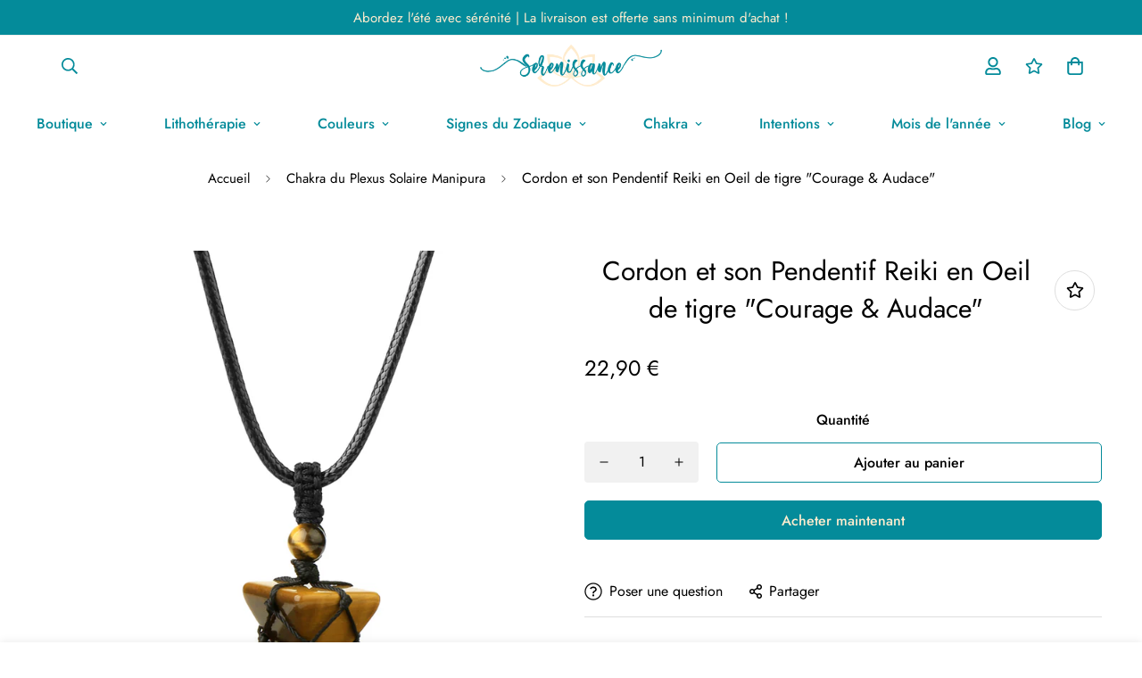

--- FILE ---
content_type: text/html; charset=utf-8
request_url: https://www.boutique.serenissance.com/products/cordon-et-son-pendentif-reiki-en-oeil-de-tigre-courage-audace-5
body_size: 49680
content:

<!doctype html>
<html
  class="no-js supports-no-cookies"
  lang="fr"
  style="--sf-page-opacity: 0;"
  data-template="product"
  
>
<head>
	<!-- Google Tag Manager -->
	<script>(function(w,d,s,l,i){w[l]=w[l]||[];w[l].push({'gtm.start':
					new Date().getTime(),event:'gtm.js'});var f=d.getElementsByTagName(s)[0],
				j=d.createElement(s),dl=l!='dataLayer'?'&l='+l:'';j.async=true;j.src=
				'https://www.googletagmanager.com/gtm.js?id='+i+dl;f.parentNode.insertBefore(j,f);
		})(window,document,'script','dataLayer','GTM-PBK4R62');</script>
	<!-- End Google Tag Manager -->

	<meta charset="utf-8">
	<meta http-equiv="X-UA-Compatible" content="IE=edge">
	<meta name="viewport" content="width=device-width, initial-scale=1, maximum-scale=1.0, user-scalable=0">
	<meta name="theme-color" content="#048b9a">
	<script src="https://ajax.googleapis.com/ajax/libs/jquery/3.6.0/jquery.min.js"></script>

  <link rel="canonical" href="https://www.boutique.serenissance.com/products/cordon-et-son-pendentif-reiki-en-oeil-de-tigre-courage-audace-5"><link rel="preload" as="style" href="//www.boutique.serenissance.com/cdn/shop/t/5/assets/product-template.css?v=170928378077627739411646129692"><link rel="preload" as="style" href="//www.boutique.serenissance.com/cdn/shop/t/5/assets/theme.css?v=130876250991866889121638261963">


<link rel="dns-prefetch" href="https://www.boutique.serenissance.com/products/cordon-et-son-pendentif-reiki-en-oeil-de-tigre-courage-audace-5" crossorigin>
<link rel="dns-prefetch" href="https://cdn.shopify.com" crossorigin>
<link rel="preconnect" href="https://www.boutique.serenissance.com/products/cordon-et-son-pendentif-reiki-en-oeil-de-tigre-courage-audace-5" crossorigin>
<link rel="preconnect" href="https://cdn.shopify.com" crossorigin> 
<link rel="preload" as="style" href="//www.boutique.serenissance.com/cdn/shop/t/5/assets/chunk.css?v=103106745155710745841638261996">
<link rel="preload" as="style" href="//www.boutique.serenissance.com/cdn/shop/t/5/assets/custom.css?v=125059558025759795101674765981">
<link rel="preload" as="script" href="//www.boutique.serenissance.com/cdn/shop/t/5/assets/app.min.js?v=178627868821793665271638261975">
<link rel="preload" as="script" href="//www.boutique.serenissance.com/cdn/shop/t/5/assets/foxkit-app.min.js?v=167909711716164711031638261962">
<link rel="preload" as="script" href="//www.boutique.serenissance.com/cdn/shop/t/5/assets/lazysizes.min.js?v=49047110623560880631638261963">

  <link rel="shortcut icon" href="//www.boutique.serenissance.com/cdn/shop/files/serenissance_favicon_32x32.png?v=1637247196" type="image/png"><title>Cordon et son Pendentif Reiki en Oeil de tigre &quot;Courage &amp; Audace&quot;
&ndash; Serenissance</title><meta name="description" content="Descriptif du Cordon et son Pendentif Reiki en Œil de tigre &quot;Courage &amp;amp; Audace&quot; Complètement réalisé à la main et choisi par les professionnels de Sérénissance, ce cordon et son pendentif se présentent à vous dans leur plus bel éclat. Vous pourrez ainsi tirer profit de leur élégance de ce bijou et des propriétés pro">
  <meta property="og:site_name" content="Serenissance">
<meta property="og:url" content="https://www.boutique.serenissance.com/products/cordon-et-son-pendentif-reiki-en-oeil-de-tigre-courage-audace-5">
<meta property="og:title" content="Cordon et son Pendentif Reiki en Oeil de tigre &quot;Courage &amp; Audace&quot;">
<meta property="og:type" content="product">
<meta property="og:description" content="Descriptif du Cordon et son Pendentif Reiki en Œil de tigre &quot;Courage &amp;amp; Audace&quot; Complètement réalisé à la main et choisi par les professionnels de Sérénissance, ce cordon et son pendentif se présentent à vous dans leur plus bel éclat. Vous pourrez ainsi tirer profit de leur élégance de ce bijou et des propriétés pro"><meta property="og:image" content="http://www.boutique.serenissance.com/cdn/shop/products/7650419441890.png?v=1647870427">
<meta property="og:image:secure_url" content="https://www.boutique.serenissance.com/cdn/shop/products/7650419441890.png?v=1647870427">
<meta property="og:image:width" content="920">
<meta property="og:image:height" content="920"><meta property="og:price:amount" content="22,90">
<meta property="og:price:currency" content="EUR"><meta name="twitter:card" content="summary_large_image">
<meta name="twitter:title" content="Cordon et son Pendentif Reiki en Oeil de tigre &quot;Courage &amp; Audace&quot;">
<meta name="twitter:description" content="Descriptif du Cordon et son Pendentif Reiki en Œil de tigre &quot;Courage &amp;amp; Audace&quot; Complètement réalisé à la main et choisi par les professionnels de Sérénissance, ce cordon et son pendentif se présentent à vous dans leur plus bel éclat. Vous pourrez ainsi tirer profit de leur élégance de ce bijou et des propriétés pro">

  <style media="print" id="mn-font-style">
  @font-face {  font-family: SF-Heading-font;  font-weight:400;  src: url(https://cdn.shopify.com/s/files/1/0561/2742/2636/files/Jost-Regular.ttf?v=1618297125);  font-display: swap;}@font-face {  font-family: SF-Heading-font;  font-weight:500;  src: url(https://cdn.shopify.com/s/files/1/0561/2742/2636/files/Jost-Medium.ttf?v=1618297125);  font-display: swap;}@font-face {  font-family: SF-Heading-font;  font-weight:600;  src: url(https://cdn.shopify.com/s/files/1/0561/2742/2636/files/Jost-SemiBold.ttf?v=1618297125);  font-display: swap;}:root {  --font-stack-header: SF-Heading-font;  --font-weight-header: 400;}@font-face {  font-family: SF-Body-font;  font-weight:400;  src: url(https://cdn.shopify.com/s/files/1/0561/2742/2636/files/Jost-Regular.ttf?v=1618297125);  font-display: swap;}@font-face {  font-family: SF-Body-font;  font-weight:500;  src: url(https://cdn.shopify.com/s/files/1/0561/2742/2636/files/Jost-Medium.ttf?v=1618297125);  font-display: swap;}@font-face {  font-family: SF-Body-font;  font-weight:600;  src: url(https://cdn.shopify.com/s/files/1/0561/2742/2636/files/Jost-SemiBold.ttf?v=1618297125);  font-display: swap;}:root {  --font-stack-body: 'SF-Body-font';  --font-weight-body: 400;;}
</style>

  <style media="print" id="mn-critical-css">
  html{font-size:calc(var(--font-base-size,16) * 1px)}body{font-family:var(--font-stack-body)!important;font-weight:var(--font-weight-body);font-style:var(--font-style-body);color:var(--color-body-text);font-size:calc(var(--font-base-size,16) * 1px);line-height:calc(var(--base-line-height) * 1px);scroll-behavior:smooth}body .h1,body .h2,body .h3,body .h4,body .h5,body .h6,body h1,body h2,body h3,body h4,body h5,body h6{font-family:var(--font-stack-header);font-weight:var(--font-weight-header);font-style:var(--font-style-header);color:var(--color-heading-text);line-height:normal}body .h1,body h1{font-size:calc(((var(--font-h1-mobile))/ (var(--font-base-size))) * 1rem)}body .h2,body h2{font-size:calc(((var(--font-h2-mobile))/ (var(--font-base-size))) * 1rem)}body .h3,body h3{font-size:calc(((var(--font-h3-mobile))/ (var(--font-base-size))) * 1rem)}body .h4,body h4{font-size:calc(((var(--font-h4-mobile))/ (var(--font-base-size))) * 1rem)}body .h5,body h5{font-size:calc(((var(--font-h5-mobile))/ (var(--font-base-size))) * 1rem)}body .h6,body h6{font-size:calc(((var(--font-h6-mobile))/ (var(--font-base-size))) * 1rem);line-height:1.4}@media only screen and (min-width:768px){body .h1,body h1{font-size:calc(((var(--font-h1-desktop))/ (var(--font-base-size))) * 1rem)}body .h2,body h2{font-size:calc(((var(--font-h2-desktop))/ (var(--font-base-size))) * 1rem)}body .h3,body h3{font-size:calc(((var(--font-h3-desktop))/ (var(--font-base-size))) * 1rem)}body .h4,body h4{font-size:calc(((var(--font-h4-desktop))/ (var(--font-base-size))) * 1rem)}body .h5,body h5{font-size:calc(((var(--font-h5-desktop))/ (var(--font-base-size))) * 1rem)}body .h6,body h6{font-size:calc(((var(--font-h6-desktop))/ (var(--font-base-size))) * 1rem)}}.swiper-wrapper{display:flex}.swiper-container:not(.swiper-container-initialized) .swiper-slide{width:calc(100% / var(--items,1));flex:0 0 auto}@media (max-width:1023px){.swiper-container:not(.swiper-container-initialized) .swiper-slide{min-width:40vw;flex:0 0 auto}}@media (max-width:767px){.swiper-container:not(.swiper-container-initialized) .swiper-slide{min-width:66vw;flex:0 0 auto}}.opacity-0{opacity:0}.opacity-100{opacity:1!important;}.placeholder-background{position:absolute;top:0;right:0;bottom:0;left:0;pointer-events:none}.placeholder-background--animation{background-color:#000;animation:placeholder-background-loading 1.5s infinite linear}[data-image-loading]{position:relative}[data-image-loading]:after{content:'';background-color:#000;animation:placeholder-background-loading 1.5s infinite linear;position:absolute;top:0;left:0;width:100%;height:100%;z-index:1}[data-image-loading] img.lazyload{opacity:0}[data-image-loading] img.lazyloaded{opacity:1}.no-js [data-image-loading]{animation-name:none}.lazyload--fade-in{opacity:0;transition:.25s all}.lazyload--fade-in.lazyloaded{opacity:1}@media (min-width:768px){.hidden.md\:block{display:block!important}.hidden.md\:flex{display:flex!important}.hidden.md\:grid{display:grid!important}}@media (min-width:1024px){.hidden.lg\:block{display:block!important}.hidden.lg\:flex{display:flex!important}.hidden.lg\:grid{display:grid!important}}@media (min-width:1280px){.hidden.xl\:block{display:block!important}.hidden.xl\:flex{display:flex!important}.hidden.xl\:grid{display:grid!important}}

  h1, .h1,
  h2, .h2,
  h3, .h3,
  h4, .h4,
  h5, .h5,
  h6, .h6 {
    letter-spacing: 0px;
  }
</style>

  <script>
  try{window.spratlyThemeSettings=window.spratlyThemeSettings||{},window.___mnag="userA"+(window.___mnag1||"")+"gent";var _mh=document.querySelector("header.sf-header__mobile"),_dh=document.querySelector("header.sf-header__desktop"),_innerWidth=window.innerWidth;function _shh(){_mh&&_dh||(_mh=document.querySelector("header.sf-header__mobile"),_dh=document.querySelector("header.sf-header__desktop"));var e=window.innerWidth<1024?_mh:_dh;e&&(e.classList.contains("logo-center__2l")?(document.documentElement.style.setProperty("--sf-header-height",e.offsetHeight+"px"),window.spratlyThemeSettings.headerHeight=e.offsetHeight):(e.classList.contains("logo-left__2l"),document.documentElement.style.setProperty("--sf-header-height",e.offsetHeight+"px"),window.spratlyThemeSettings.headerHeight=e.offsetHeight))}function _stbh(){var e=document.querySelector(".sf-topbar");e&&(document.documentElement.style.setProperty("--sf-topbar-height",e.offsetHeight+"px"),window.spratlyThemeSettings.topbarHeight=e.offsetHeight)}function _sah(){var e=document.querySelector(".announcement-bar");e&&(document.documentElement.style.setProperty("--sf-announcement-height",e.offsetHeight+"px"),window.spratlyThemeSettings.topbarHeight=e.offsetHeight)}function _smcp(){var e=document.documentElement.dataset.template;window.innerWidth>=1024?_dh&&"true"===_dh.dataset.transparent&&("index"!==e&&"collection"!==e||document.documentElement.style.setProperty("--main-content-padding-top","0px")):document.documentElement.style.removeProperty("--main-content-padding-top")}function _sp(){_shh(),_stbh(),_sah(),_smcp();var e=document.querySelector(".sf-header");e&&e.classList.add("opacity-100"),document.documentElement.style.setProperty("--sf-page-opacity","1")}window.addEventListener("resize",_shh),window.addEventListener("resize",_stbh),window.addEventListener("resize",_sah),window.addEventListener("resize",_smcp),document.documentElement.className=document.documentElement.className.replace("supports-no-cookies","supports-cookies").replace("no-js","js")}catch(e){console.warn("Failed to execute critical scripts",e)}try{var _nu=navigator[window.___mnag],_psas=[{b:"ome-Li",c:"ghth",d:"ouse",a:"Chr"},{d:"hts",a:"Sp",c:"nsig",b:"eed I"},{b:" Lin",d:"6_64",a:"X11;",c:"ux x8"}];function __fn(e){return Object.keys(_psas[e]).sort().reduce((function(t,n){return t+_psas[e][n]}),"")}var __isPSA=_nu.indexOf(__fn(0))>-1||_nu.indexOf(__fn(1))>-1||_nu.indexOf(__fn(2))>-1;window.___mnag="!1",_psas=null}catch(e){__isPSA=!1,_psas=null;window.___mnag="!1"}function _sli(){Array.from(document.querySelectorAll("img")).splice(0,10).forEach((function(e){e.dataset.src&&(e.src=e.dataset.src.replace("_{width}x","_200x"),e.style.opacity=1)})),Array.from(document.querySelectorAll(".lazyload[data-bg]")).splice(0,5).forEach((function(e){e.dataset.bg&&(e.style.backgroundImage="url("+e.dataset.bg+")",e.style.backgroundSize="cover")}))}function afnc(){var e=document.getElementById("mn-critical-css"),t=document.getElementById("mn-font-style");e&&(e.media="all"),t&&(t.media="all")}function __as(e){e.rel="stylesheet",e.media="all",e.removeAttribute("onload")}function __otsl(e){__as(e),"loading"!==document.readyState?_sp():document.addEventListener("DOMContentLoaded",_sp)}function __ocsl(e){__isPSA||__as(e)}document.addEventListener("DOMContentLoaded",(function(){function e(e){var t=e.dataset.imageLoading?e:e.closest("[data-image-loading]");t&&t.removeAttribute("data-image-loading")}__isPSA?"loading"!==document.readyState?_sli():document.addEventListener("DOMContentLoaded",_sli):(document.addEventListener("lazyloaded",(function(t){var n=t.target;if(e(n),n.dataset.bgset){var o=n.querySelector(".lazyloaded");o&&(n.setAttribute("alt",n.dataset.alt||"lazysize-img"),n.setAttribute("src",o.dataset.src||n.dataset.bg||""))}})),document.querySelectorAll(".lazyloaded").forEach(e))})),__isPSA||afnc(),window.__isPSA=__isPSA;
</script>

  <style data-shopify>:root {		/* BODY */		--base-line-height: 28;		/* PRIMARY COLORS */		--color-primary: #048b9a;		--plyr-color-main: #048b9a;		--color-primary-darker: #02555e;		/* TEXT COLORS */		--color-body-text: #000000;		--color-heading-text: #000000;		--color-sub-text: #666666;		--color-text-link: #000000;		--color-text-link-hover: #999999;		/* BUTTON COLORS */		--color-btn-bg:  #048b9a;		--color-btn-bg-hover: #048b9a;		--color-btn-text: #ffecce;		--color-btn-text-hover: #ffecce;		--btn-letter-spacing: 0px;		--btn-border-radius: 5px;		--btn-border-width: 1px;		--btn-line-height: 23px;				/* PRODUCT COLORS */		--product-title-color: #000000;		--product-sale-price-color: #666666;		--product-regular-price-color: #000000;		--product-type-color: #666666;		--product-desc-color: #666666;		/* TOPBAR COLORS */		--color-topbar-background: #048b9a;		--color-topbar-text: #ffecce;		/* MENU BAR COLORS */		--color-menu-background: #000000;		--color-menu-text: #048b9a;		/* BORDER COLORS */		--color-border: #dedede;		/* FOOTER COLORS */		--color-footer-text: #048b9a;		--color-footer-subtext: #666666;		--color-footer-background: #ffecce;		--color-footer-link: #048b9a;		--color-footer-link-hover: #000000;		--color-footer-background-mobile: #F5F5F5;		/* FOOTER BOTTOM COLORS */		--color-footer-bottom-text: #000;		--color-footer-bottom-background: #ffecce;		--color-footer-bottom-background-mobile: #F5F5F5;		/* HEADER */		--color-header-text: #048b9a;		--color-header-transparent-text: #048b9a;		--color-main-background: #fff;		--color-field-background: #ffffff;		--color-header-background: #ffffff;		--color-cart-wishlist-count: #ffffff;		--bg-cart-wishlist-count: #da3f3f;		--swatch-item-background-default: #f7f8fa;		--text-gray-400: #777777;		--text-gray-9b: #9b9b9b;		--text-black: #000000;		--text-white: #ffffff;		--bg-gray-400: #f7f8fa;		--bg-black: #000000;		--rounded-full: 9999px;		--border-color-1: #eeeeee;		--border-color-2: #b2b2b2;		--border-color-3: #d2d2d2;		--border-color-4: #737373;		--color-secondary: #666666;		--color-success: #3a8735;		--color-warning: #ff706b;		--color-info: #959595;		--color-disabled: #cecece;		--bg-disabled: #f7f7f7;		--bg-hover: #737373;		--bg-color-tooltip: #048b9a;		--text-color-tooltip: #ffffff;		--color-image-overlay: #000000;		--opacity-image-overlay: 0.2;		--theme-shadow: 0 5px 15px 0 rgba(0, 0, 0, 0.07);    --arrow-select-box: url(//www.boutique.serenissance.com/cdn/shop/t/5/assets/ar-down.svg?v=92728264558441377851638261994);		/* FONT SIZES */		--font-base-size: 16;		--font-btn-size: 16px;		--font-btn-weight: 500;		--font-h1-desktop: 54;		--font-h1-mobile: 50;		--font-h2-desktop: 42;		--font-h2-mobile: 37;		--font-h3-desktop: 31;		--font-h3-mobile: 28;		--font-h4-desktop: 27;		--font-h4-mobile: 24;		--font-h5-desktop: 23;		--font-h5-mobile: 20;		--font-h6-desktop: 21;		--font-h6-mobile: 19;    --arrow-down-url: url(//www.boutique.serenissance.com/cdn/shop/t/5/assets/arrow-down.svg?v=157552497485556416461638261961);    --arrow-down-white-url: url(//www.boutique.serenissance.com/cdn/shop/t/5/assets/arrow-down-white.svg?v=70535736727834135531638261988);    --product-title-line-clamp: unset	}
</style><link media="print" onload="this.media = 'all'" rel="stylesheet" href="//www.boutique.serenissance.com/cdn/shop/t/5/assets/product-template.css?v=170928378077627739411646129692"><link as="style" rel="preload" href="//www.boutique.serenissance.com/cdn/shop/t/5/assets/theme.css?v=130876250991866889121638261963" onload="__otsl(this)">
<link as="style" rel="preload" href="//www.boutique.serenissance.com/cdn/shop/t/5/assets/chunk.css?v=103106745155710745841638261996" onload="__ocsl(this)">
<link type="text/css" href="//www.boutique.serenissance.com/cdn/shop/t/5/assets/custom.css?v=125059558025759795101674765981" rel="stylesheet">

<style data-shopify>body {
    --container-width: 1200;
    --fluid-container-width: 1280px;
    --fluid-container-offset: 65px;
    background-color: #fff;
  }.sf-topbar {  border-color: #eee;}[id$="16225125199f82d8fe"] .section-my {  padding-top: 45px;  padding-bottom: 45px;  margin-bottom: 0;  margin-top: 0;}[id$="16225125199f82d8fe"] {  border-top: 1px solid #eee;}.sf__font-normal {  font-weight: 400;}[id$="16225316461d1cff80"]  .collection-card__info  h3  a {  font-weight: 400;  font-size: 24px;  line-height: 34px;  margin-bottom: 4px;}[id$="16225316461d1cff80"]  .collection-card__info  p {  color: #666;}[id$="16225125199f82d8fe"] .sf-icon-box__text h3 {  line-height: 26px;  font-size: 20px;  font-weight: 500;}@media (min-width: 1536px) {  [id$="1621243260e1af0c20"] .slide__block-title {    font-size: 100px;    line-height: 95px;  }}@media (max-width: 576px) {  [id$="1621243260e1af0c20"] a.sf__mobile-button,  [id$="162251092958fcda7c"] .sf__btn-primary,  [id$="162251092958fcda7c"] .sf__btn-secondary {    width: 100%;  }  [id$="16225316461d1cff80"] .section__heading {    text-align: center;  }  [id$="16225316461d1cff80"]    .collection-card__info    h3    a {    font-weight: 500;  }  [id$="16225316461d1cff80"]    .collection-card__info    p {    font-size: 14px;    line-height: 20px;  }  [id$="16225125199f82d8fe"] .sf-icon-box__text h3 {    font-size: 18px;    margin-bottom: 2px;  }}.product-description table {    border: 0;    margin-top: 30px;    text-align: center;  }  .product-description h3 {    font-size: 20px;    font-weight: 700;    text-align: left;    color: #048B9A;    text-transform: uppercase;    display: flex;    flex-wrap: wrap;    align-items: center;    margin-top: 25px;  }  .product-description h4 {    font-weight: 700;    margin-bottom: 15px;    color: #048B9A !important;  }  .product-description * {    font-size: 16px;    line-height: 1.5;    letter-spacing: .8px;    text-align: left;    color: #666666;  }  .product-specifications tr {    border-bottom: 4px solid #fff;    text-align: left;    background-color: #f6f6f6 !important;  }  .product-specifications th {    width: 30%;    border: 0;    text-transform: uppercase;    position: relative;    letter-spacing: .9px;    padding: 16px 20px 16px 16px;    background-color: #048B9A !important;    text-align: right !important;    color: #FFECCE !important;    font-weight: 600 !important;    font-size: 15px !important;  }  .product-specifications th::after {    content: "";    width: 0;    height: 0;    border-style: solid;    right: -20px;    top: 0;    position: absolute;    border-width: 27px 0 26px 20px;    border-color: transparent transparent transparent #048B9A;  }  .product-specifications td {    border: 0;    padding-left: 60px;    font-style: normal;    font-size: 18px;    background: inherit !important;    color: #048B9A !important;  }  .product-specifications td a {    color: #048B9A !important;  }
</style>

  

  
  <script>window.performance && window.performance.mark && window.performance.mark('shopify.content_for_header.start');</script><meta name="facebook-domain-verification" content="4z19ekn9vvkjxaa7nf1lpigbepyexo">
<meta name="google-site-verification" content="poy176lwkbn8fyidGZzUI2UiZtBLCA7E_YtHU4adnLk">
<meta id="shopify-digital-wallet" name="shopify-digital-wallet" content="/55064854754/digital_wallets/dialog">
<meta name="shopify-checkout-api-token" content="6bbc3300abb61b44c177ca81aba594d1">
<meta id="in-context-paypal-metadata" data-shop-id="55064854754" data-venmo-supported="false" data-environment="production" data-locale="fr_FR" data-paypal-v4="true" data-currency="EUR">
<link rel="alternate" type="application/json+oembed" href="https://www.boutique.serenissance.com/products/cordon-et-son-pendentif-reiki-en-oeil-de-tigre-courage-audace-5.oembed">
<script async="async" src="/checkouts/internal/preloads.js?locale=fr-FR"></script>
<link rel="preconnect" href="https://shop.app" crossorigin="anonymous">
<script async="async" src="https://shop.app/checkouts/internal/preloads.js?locale=fr-FR&shop_id=55064854754" crossorigin="anonymous"></script>
<script id="apple-pay-shop-capabilities" type="application/json">{"shopId":55064854754,"countryCode":"FR","currencyCode":"EUR","merchantCapabilities":["supports3DS"],"merchantId":"gid:\/\/shopify\/Shop\/55064854754","merchantName":"Serenissance","requiredBillingContactFields":["postalAddress","email"],"requiredShippingContactFields":["postalAddress","email"],"shippingType":"shipping","supportedNetworks":["visa","masterCard","amex","maestro"],"total":{"type":"pending","label":"Serenissance","amount":"1.00"},"shopifyPaymentsEnabled":true,"supportsSubscriptions":true}</script>
<script id="shopify-features" type="application/json">{"accessToken":"6bbc3300abb61b44c177ca81aba594d1","betas":["rich-media-storefront-analytics"],"domain":"www.boutique.serenissance.com","predictiveSearch":true,"shopId":55064854754,"locale":"fr"}</script>
<script>var Shopify = Shopify || {};
Shopify.shop = "serenissance.myshopify.com";
Shopify.locale = "fr";
Shopify.currency = {"active":"EUR","rate":"1.0"};
Shopify.country = "FR";
Shopify.theme = {"name":"Serenissance v2.3","id":129276936418,"schema_name":"Minimog - OS 2.0","schema_version":"2.3.0","theme_store_id":null,"role":"main"};
Shopify.theme.handle = "null";
Shopify.theme.style = {"id":null,"handle":null};
Shopify.cdnHost = "www.boutique.serenissance.com/cdn";
Shopify.routes = Shopify.routes || {};
Shopify.routes.root = "/";</script>
<script type="module">!function(o){(o.Shopify=o.Shopify||{}).modules=!0}(window);</script>
<script>!function(o){function n(){var o=[];function n(){o.push(Array.prototype.slice.apply(arguments))}return n.q=o,n}var t=o.Shopify=o.Shopify||{};t.loadFeatures=n(),t.autoloadFeatures=n()}(window);</script>
<script>
  window.ShopifyPay = window.ShopifyPay || {};
  window.ShopifyPay.apiHost = "shop.app\/pay";
  window.ShopifyPay.redirectState = null;
</script>
<script id="shop-js-analytics" type="application/json">{"pageType":"product"}</script>
<script defer="defer" async type="module" src="//www.boutique.serenissance.com/cdn/shopifycloud/shop-js/modules/v2/client.init-shop-cart-sync_XvpUV7qp.fr.esm.js"></script>
<script defer="defer" async type="module" src="//www.boutique.serenissance.com/cdn/shopifycloud/shop-js/modules/v2/chunk.common_C2xzKNNs.esm.js"></script>
<script type="module">
  await import("//www.boutique.serenissance.com/cdn/shopifycloud/shop-js/modules/v2/client.init-shop-cart-sync_XvpUV7qp.fr.esm.js");
await import("//www.boutique.serenissance.com/cdn/shopifycloud/shop-js/modules/v2/chunk.common_C2xzKNNs.esm.js");

  window.Shopify.SignInWithShop?.initShopCartSync?.({"fedCMEnabled":true,"windoidEnabled":true});

</script>
<script>
  window.Shopify = window.Shopify || {};
  if (!window.Shopify.featureAssets) window.Shopify.featureAssets = {};
  window.Shopify.featureAssets['shop-js'] = {"shop-cart-sync":["modules/v2/client.shop-cart-sync_C66VAAYi.fr.esm.js","modules/v2/chunk.common_C2xzKNNs.esm.js"],"init-fed-cm":["modules/v2/client.init-fed-cm_By4eIqYa.fr.esm.js","modules/v2/chunk.common_C2xzKNNs.esm.js"],"shop-button":["modules/v2/client.shop-button_Bz0N9rYp.fr.esm.js","modules/v2/chunk.common_C2xzKNNs.esm.js"],"shop-cash-offers":["modules/v2/client.shop-cash-offers_B90ok608.fr.esm.js","modules/v2/chunk.common_C2xzKNNs.esm.js","modules/v2/chunk.modal_7MqWQJ87.esm.js"],"init-windoid":["modules/v2/client.init-windoid_CdJe_Ee3.fr.esm.js","modules/v2/chunk.common_C2xzKNNs.esm.js"],"shop-toast-manager":["modules/v2/client.shop-toast-manager_kCJHoUCw.fr.esm.js","modules/v2/chunk.common_C2xzKNNs.esm.js"],"init-shop-email-lookup-coordinator":["modules/v2/client.init-shop-email-lookup-coordinator_BPuRLqHy.fr.esm.js","modules/v2/chunk.common_C2xzKNNs.esm.js"],"init-shop-cart-sync":["modules/v2/client.init-shop-cart-sync_XvpUV7qp.fr.esm.js","modules/v2/chunk.common_C2xzKNNs.esm.js"],"avatar":["modules/v2/client.avatar_BTnouDA3.fr.esm.js"],"pay-button":["modules/v2/client.pay-button_CmFhG2BZ.fr.esm.js","modules/v2/chunk.common_C2xzKNNs.esm.js"],"init-customer-accounts":["modules/v2/client.init-customer-accounts_C5-IhKGM.fr.esm.js","modules/v2/client.shop-login-button_DrlPOW6Z.fr.esm.js","modules/v2/chunk.common_C2xzKNNs.esm.js","modules/v2/chunk.modal_7MqWQJ87.esm.js"],"init-shop-for-new-customer-accounts":["modules/v2/client.init-shop-for-new-customer-accounts_Cv1WqR1n.fr.esm.js","modules/v2/client.shop-login-button_DrlPOW6Z.fr.esm.js","modules/v2/chunk.common_C2xzKNNs.esm.js","modules/v2/chunk.modal_7MqWQJ87.esm.js"],"shop-login-button":["modules/v2/client.shop-login-button_DrlPOW6Z.fr.esm.js","modules/v2/chunk.common_C2xzKNNs.esm.js","modules/v2/chunk.modal_7MqWQJ87.esm.js"],"init-customer-accounts-sign-up":["modules/v2/client.init-customer-accounts-sign-up_Dqgdz3C3.fr.esm.js","modules/v2/client.shop-login-button_DrlPOW6Z.fr.esm.js","modules/v2/chunk.common_C2xzKNNs.esm.js","modules/v2/chunk.modal_7MqWQJ87.esm.js"],"shop-follow-button":["modules/v2/client.shop-follow-button_D7RRykwK.fr.esm.js","modules/v2/chunk.common_C2xzKNNs.esm.js","modules/v2/chunk.modal_7MqWQJ87.esm.js"],"checkout-modal":["modules/v2/client.checkout-modal_NILs_SXn.fr.esm.js","modules/v2/chunk.common_C2xzKNNs.esm.js","modules/v2/chunk.modal_7MqWQJ87.esm.js"],"lead-capture":["modules/v2/client.lead-capture_CSmE_fhP.fr.esm.js","modules/v2/chunk.common_C2xzKNNs.esm.js","modules/v2/chunk.modal_7MqWQJ87.esm.js"],"shop-login":["modules/v2/client.shop-login_CKcjyRl_.fr.esm.js","modules/v2/chunk.common_C2xzKNNs.esm.js","modules/v2/chunk.modal_7MqWQJ87.esm.js"],"payment-terms":["modules/v2/client.payment-terms_eoGasybT.fr.esm.js","modules/v2/chunk.common_C2xzKNNs.esm.js","modules/v2/chunk.modal_7MqWQJ87.esm.js"]};
</script>
<script>(function() {
  var isLoaded = false;
  function asyncLoad() {
    if (isLoaded) return;
    isLoaded = true;
    var urls = ["https:\/\/call.chatra.io\/shopify?chatraId=9ozYtWaeFzRdA3GsC\u0026shop=serenissance.myshopify.com","\/\/cdn.shopify.com\/proxy\/7f9616ef5b0036d6b6caa83a6a4406a26f5ea255afd772acc0824a4dec34209a\/static.cdn.printful.com\/static\/js\/external\/shopify-product-customizer.js?v=0.28\u0026shop=serenissance.myshopify.com\u0026sp-cache-control=cHVibGljLCBtYXgtYWdlPTkwMA"];
    for (var i = 0; i < urls.length; i++) {
      var s = document.createElement('script');
      s.type = 'text/javascript';
      s.async = true;
      s.src = urls[i];
      var x = document.getElementsByTagName('script')[0];
      x.parentNode.insertBefore(s, x);
    }
  };
  if(window.attachEvent) {
    window.attachEvent('onload', asyncLoad);
  } else {
    window.addEventListener('load', asyncLoad, false);
  }
})();</script>
<script id="__st">var __st={"a":55064854754,"offset":3600,"reqid":"1ccb00fc-98af-47d9-8d02-389b88fb0770-1768647517","pageurl":"www.boutique.serenissance.com\/products\/cordon-et-son-pendentif-reiki-en-oeil-de-tigre-courage-audace-5","u":"d19272c7dc6c","p":"product","rtyp":"product","rid":7650419441890};</script>
<script>window.ShopifyPaypalV4VisibilityTracking = true;</script>
<script id="captcha-bootstrap">!function(){'use strict';const t='contact',e='account',n='new_comment',o=[[t,t],['blogs',n],['comments',n],[t,'customer']],c=[[e,'customer_login'],[e,'guest_login'],[e,'recover_customer_password'],[e,'create_customer']],r=t=>t.map((([t,e])=>`form[action*='/${t}']:not([data-nocaptcha='true']) input[name='form_type'][value='${e}']`)).join(','),a=t=>()=>t?[...document.querySelectorAll(t)].map((t=>t.form)):[];function s(){const t=[...o],e=r(t);return a(e)}const i='password',u='form_key',d=['recaptcha-v3-token','g-recaptcha-response','h-captcha-response',i],f=()=>{try{return window.sessionStorage}catch{return}},m='__shopify_v',_=t=>t.elements[u];function p(t,e,n=!1){try{const o=window.sessionStorage,c=JSON.parse(o.getItem(e)),{data:r}=function(t){const{data:e,action:n}=t;return t[m]||n?{data:e,action:n}:{data:t,action:n}}(c);for(const[e,n]of Object.entries(r))t.elements[e]&&(t.elements[e].value=n);n&&o.removeItem(e)}catch(o){console.error('form repopulation failed',{error:o})}}const l='form_type',E='cptcha';function T(t){t.dataset[E]=!0}const w=window,h=w.document,L='Shopify',v='ce_forms',y='captcha';let A=!1;((t,e)=>{const n=(g='f06e6c50-85a8-45c8-87d0-21a2b65856fe',I='https://cdn.shopify.com/shopifycloud/storefront-forms-hcaptcha/ce_storefront_forms_captcha_hcaptcha.v1.5.2.iife.js',D={infoText:'Protégé par hCaptcha',privacyText:'Confidentialité',termsText:'Conditions'},(t,e,n)=>{const o=w[L][v],c=o.bindForm;if(c)return c(t,g,e,D).then(n);var r;o.q.push([[t,g,e,D],n]),r=I,A||(h.body.append(Object.assign(h.createElement('script'),{id:'captcha-provider',async:!0,src:r})),A=!0)});var g,I,D;w[L]=w[L]||{},w[L][v]=w[L][v]||{},w[L][v].q=[],w[L][y]=w[L][y]||{},w[L][y].protect=function(t,e){n(t,void 0,e),T(t)},Object.freeze(w[L][y]),function(t,e,n,w,h,L){const[v,y,A,g]=function(t,e,n){const i=e?o:[],u=t?c:[],d=[...i,...u],f=r(d),m=r(i),_=r(d.filter((([t,e])=>n.includes(e))));return[a(f),a(m),a(_),s()]}(w,h,L),I=t=>{const e=t.target;return e instanceof HTMLFormElement?e:e&&e.form},D=t=>v().includes(t);t.addEventListener('submit',(t=>{const e=I(t);if(!e)return;const n=D(e)&&!e.dataset.hcaptchaBound&&!e.dataset.recaptchaBound,o=_(e),c=g().includes(e)&&(!o||!o.value);(n||c)&&t.preventDefault(),c&&!n&&(function(t){try{if(!f())return;!function(t){const e=f();if(!e)return;const n=_(t);if(!n)return;const o=n.value;o&&e.removeItem(o)}(t);const e=Array.from(Array(32),(()=>Math.random().toString(36)[2])).join('');!function(t,e){_(t)||t.append(Object.assign(document.createElement('input'),{type:'hidden',name:u})),t.elements[u].value=e}(t,e),function(t,e){const n=f();if(!n)return;const o=[...t.querySelectorAll(`input[type='${i}']`)].map((({name:t})=>t)),c=[...d,...o],r={};for(const[a,s]of new FormData(t).entries())c.includes(a)||(r[a]=s);n.setItem(e,JSON.stringify({[m]:1,action:t.action,data:r}))}(t,e)}catch(e){console.error('failed to persist form',e)}}(e),e.submit())}));const S=(t,e)=>{t&&!t.dataset[E]&&(n(t,e.some((e=>e===t))),T(t))};for(const o of['focusin','change'])t.addEventListener(o,(t=>{const e=I(t);D(e)&&S(e,y())}));const B=e.get('form_key'),M=e.get(l),P=B&&M;t.addEventListener('DOMContentLoaded',(()=>{const t=y();if(P)for(const e of t)e.elements[l].value===M&&p(e,B);[...new Set([...A(),...v().filter((t=>'true'===t.dataset.shopifyCaptcha))])].forEach((e=>S(e,t)))}))}(h,new URLSearchParams(w.location.search),n,t,e,['guest_login'])})(!0,!0)}();</script>
<script integrity="sha256-4kQ18oKyAcykRKYeNunJcIwy7WH5gtpwJnB7kiuLZ1E=" data-source-attribution="shopify.loadfeatures" defer="defer" src="//www.boutique.serenissance.com/cdn/shopifycloud/storefront/assets/storefront/load_feature-a0a9edcb.js" crossorigin="anonymous"></script>
<script crossorigin="anonymous" defer="defer" src="//www.boutique.serenissance.com/cdn/shopifycloud/storefront/assets/shopify_pay/storefront-65b4c6d7.js?v=20250812"></script>
<script data-source-attribution="shopify.dynamic_checkout.dynamic.init">var Shopify=Shopify||{};Shopify.PaymentButton=Shopify.PaymentButton||{isStorefrontPortableWallets:!0,init:function(){window.Shopify.PaymentButton.init=function(){};var t=document.createElement("script");t.src="https://www.boutique.serenissance.com/cdn/shopifycloud/portable-wallets/latest/portable-wallets.fr.js",t.type="module",document.head.appendChild(t)}};
</script>
<script data-source-attribution="shopify.dynamic_checkout.buyer_consent">
  function portableWalletsHideBuyerConsent(e){var t=document.getElementById("shopify-buyer-consent"),n=document.getElementById("shopify-subscription-policy-button");t&&n&&(t.classList.add("hidden"),t.setAttribute("aria-hidden","true"),n.removeEventListener("click",e))}function portableWalletsShowBuyerConsent(e){var t=document.getElementById("shopify-buyer-consent"),n=document.getElementById("shopify-subscription-policy-button");t&&n&&(t.classList.remove("hidden"),t.removeAttribute("aria-hidden"),n.addEventListener("click",e))}window.Shopify?.PaymentButton&&(window.Shopify.PaymentButton.hideBuyerConsent=portableWalletsHideBuyerConsent,window.Shopify.PaymentButton.showBuyerConsent=portableWalletsShowBuyerConsent);
</script>
<script>
  function portableWalletsCleanup(e){e&&e.src&&console.error("Failed to load portable wallets script "+e.src);var t=document.querySelectorAll("shopify-accelerated-checkout .shopify-payment-button__skeleton, shopify-accelerated-checkout-cart .wallet-cart-button__skeleton"),e=document.getElementById("shopify-buyer-consent");for(let e=0;e<t.length;e++)t[e].remove();e&&e.remove()}function portableWalletsNotLoadedAsModule(e){e instanceof ErrorEvent&&"string"==typeof e.message&&e.message.includes("import.meta")&&"string"==typeof e.filename&&e.filename.includes("portable-wallets")&&(window.removeEventListener("error",portableWalletsNotLoadedAsModule),window.Shopify.PaymentButton.failedToLoad=e,"loading"===document.readyState?document.addEventListener("DOMContentLoaded",window.Shopify.PaymentButton.init):window.Shopify.PaymentButton.init())}window.addEventListener("error",portableWalletsNotLoadedAsModule);
</script>

<script type="module" src="https://www.boutique.serenissance.com/cdn/shopifycloud/portable-wallets/latest/portable-wallets.fr.js" onError="portableWalletsCleanup(this)" crossorigin="anonymous"></script>
<script nomodule>
  document.addEventListener("DOMContentLoaded", portableWalletsCleanup);
</script>

<link id="shopify-accelerated-checkout-styles" rel="stylesheet" media="screen" href="https://www.boutique.serenissance.com/cdn/shopifycloud/portable-wallets/latest/accelerated-checkout-backwards-compat.css" crossorigin="anonymous">
<style id="shopify-accelerated-checkout-cart">
        #shopify-buyer-consent {
  margin-top: 1em;
  display: inline-block;
  width: 100%;
}

#shopify-buyer-consent.hidden {
  display: none;
}

#shopify-subscription-policy-button {
  background: none;
  border: none;
  padding: 0;
  text-decoration: underline;
  font-size: inherit;
  cursor: pointer;
}

#shopify-subscription-policy-button::before {
  box-shadow: none;
}

      </style>

<script>window.performance && window.performance.mark && window.performance.mark('shopify.content_for_header.end');</script>
  <script src="//www.boutique.serenissance.com/cdn/shop/t/5/assets/custom.js?v=87962994692061246011642934576" type="text/javascript"></script>

	<script>var loox_global_hash = '1640045681271';</script><style>.loox-reviews-default { max-width: 1200px; margin: 0 auto; }.loox-rating .loox-icon { color:#ffecce; }</style>

	<script>
		window.ChatraSetup = {
			colors: {
				buttonBg: '#048B9A'    /* couleur de fond du bouton de chat */
			}
		};
	</script>
<link href="//www.boutique.serenissance.com/cdn/shop/t/5/assets/zify-products-slider.css?v=171882687724572440681643279514" rel="stylesheet" type="text/css" media="all" />
<script type="text/javascript"> var zify_product_json = "//www.boutique.serenissance.com/cdn/shop/t/5/assets/zify-products-slider.json?v=21938446745076894381643279516";</script>
<script src="//www.boutique.serenissance.com/cdn/shop/t/5/assets/zify_products_slider.js?v=44359063284878169921643279515" type="text/javascript"></script>
<script type="text/javascript">jQuery(document).ready(function(){Shopify.Products.recordRecentlyViewed( );});</script>
<!-- start place for checkify storeScript -->
<script data-checkify-url=https://pay.checkify.pro async='' src='https://pay.checkify.pro/static/js/shopify.js'></script>
<!-- end -->

    
    
    
    
    <!-- BEGIN app block: shopify://apps/klaviyo-email-marketing-sms/blocks/klaviyo-onsite-embed/2632fe16-c075-4321-a88b-50b567f42507 -->












  <script async src="https://static.klaviyo.com/onsite/js/TuqRV9/klaviyo.js?company_id=TuqRV9"></script>
  <script>!function(){if(!window.klaviyo){window._klOnsite=window._klOnsite||[];try{window.klaviyo=new Proxy({},{get:function(n,i){return"push"===i?function(){var n;(n=window._klOnsite).push.apply(n,arguments)}:function(){for(var n=arguments.length,o=new Array(n),w=0;w<n;w++)o[w]=arguments[w];var t="function"==typeof o[o.length-1]?o.pop():void 0,e=new Promise((function(n){window._klOnsite.push([i].concat(o,[function(i){t&&t(i),n(i)}]))}));return e}}})}catch(n){window.klaviyo=window.klaviyo||[],window.klaviyo.push=function(){var n;(n=window._klOnsite).push.apply(n,arguments)}}}}();</script>

  
    <script id="viewed_product">
      if (item == null) {
        var _learnq = _learnq || [];

        var MetafieldReviews = null
        var MetafieldYotpoRating = null
        var MetafieldYotpoCount = null
        var MetafieldLooxRating = null
        var MetafieldLooxCount = null
        var okendoProduct = null
        var okendoProductReviewCount = null
        var okendoProductReviewAverageValue = null
        try {
          // The following fields are used for Customer Hub recently viewed in order to add reviews.
          // This information is not part of __kla_viewed. Instead, it is part of __kla_viewed_reviewed_items
          MetafieldReviews = {};
          MetafieldYotpoRating = null
          MetafieldYotpoCount = null
          MetafieldLooxRating = null
          MetafieldLooxCount = null

          okendoProduct = null
          // If the okendo metafield is not legacy, it will error, which then requires the new json formatted data
          if (okendoProduct && 'error' in okendoProduct) {
            okendoProduct = null
          }
          okendoProductReviewCount = okendoProduct ? okendoProduct.reviewCount : null
          okendoProductReviewAverageValue = okendoProduct ? okendoProduct.reviewAverageValue : null
        } catch (error) {
          console.error('Error in Klaviyo onsite reviews tracking:', error);
        }

        var item = {
          Name: "Cordon et son Pendentif Reiki en Oeil de tigre \"Courage \u0026 Audace\"",
          ProductID: 7650419441890,
          Categories: ["Chakra du Plexus Solaire Manipura","Collier et Pendentif","Dernières Créations","Gémeaux","Les Dernières Trouvailles","Meilleures Ventes","Nos coups de coeur","Oeil de Tigre"],
          ImageURL: "https://www.boutique.serenissance.com/cdn/shop/products/7650419441890_grande.png?v=1647870427",
          URL: "https://www.boutique.serenissance.com/products/cordon-et-son-pendentif-reiki-en-oeil-de-tigre-courage-audace-5",
          Brand: "Serenissance",
          Price: "22,90 €",
          Value: "22,90",
          CompareAtPrice: "0,00 €"
        };
        _learnq.push(['track', 'Viewed Product', item]);
        _learnq.push(['trackViewedItem', {
          Title: item.Name,
          ItemId: item.ProductID,
          Categories: item.Categories,
          ImageUrl: item.ImageURL,
          Url: item.URL,
          Metadata: {
            Brand: item.Brand,
            Price: item.Price,
            Value: item.Value,
            CompareAtPrice: item.CompareAtPrice
          },
          metafields:{
            reviews: MetafieldReviews,
            yotpo:{
              rating: MetafieldYotpoRating,
              count: MetafieldYotpoCount,
            },
            loox:{
              rating: MetafieldLooxRating,
              count: MetafieldLooxCount,
            },
            okendo: {
              rating: okendoProductReviewAverageValue,
              count: okendoProductReviewCount,
            }
          }
        }]);
      }
    </script>
  




  <script>
    window.klaviyoReviewsProductDesignMode = false
  </script>







<!-- END app block --><link href="https://monorail-edge.shopifysvc.com" rel="dns-prefetch">
<script>(function(){if ("sendBeacon" in navigator && "performance" in window) {try {var session_token_from_headers = performance.getEntriesByType('navigation')[0].serverTiming.find(x => x.name == '_s').description;} catch {var session_token_from_headers = undefined;}var session_cookie_matches = document.cookie.match(/_shopify_s=([^;]*)/);var session_token_from_cookie = session_cookie_matches && session_cookie_matches.length === 2 ? session_cookie_matches[1] : "";var session_token = session_token_from_headers || session_token_from_cookie || "";function handle_abandonment_event(e) {var entries = performance.getEntries().filter(function(entry) {return /monorail-edge.shopifysvc.com/.test(entry.name);});if (!window.abandonment_tracked && entries.length === 0) {window.abandonment_tracked = true;var currentMs = Date.now();var navigation_start = performance.timing.navigationStart;var payload = {shop_id: 55064854754,url: window.location.href,navigation_start,duration: currentMs - navigation_start,session_token,page_type: "product"};window.navigator.sendBeacon("https://monorail-edge.shopifysvc.com/v1/produce", JSON.stringify({schema_id: "online_store_buyer_site_abandonment/1.1",payload: payload,metadata: {event_created_at_ms: currentMs,event_sent_at_ms: currentMs}}));}}window.addEventListener('pagehide', handle_abandonment_event);}}());</script>
<script id="web-pixels-manager-setup">(function e(e,d,r,n,o){if(void 0===o&&(o={}),!Boolean(null===(a=null===(i=window.Shopify)||void 0===i?void 0:i.analytics)||void 0===a?void 0:a.replayQueue)){var i,a;window.Shopify=window.Shopify||{};var t=window.Shopify;t.analytics=t.analytics||{};var s=t.analytics;s.replayQueue=[],s.publish=function(e,d,r){return s.replayQueue.push([e,d,r]),!0};try{self.performance.mark("wpm:start")}catch(e){}var l=function(){var e={modern:/Edge?\/(1{2}[4-9]|1[2-9]\d|[2-9]\d{2}|\d{4,})\.\d+(\.\d+|)|Firefox\/(1{2}[4-9]|1[2-9]\d|[2-9]\d{2}|\d{4,})\.\d+(\.\d+|)|Chrom(ium|e)\/(9{2}|\d{3,})\.\d+(\.\d+|)|(Maci|X1{2}).+ Version\/(15\.\d+|(1[6-9]|[2-9]\d|\d{3,})\.\d+)([,.]\d+|)( \(\w+\)|)( Mobile\/\w+|) Safari\/|Chrome.+OPR\/(9{2}|\d{3,})\.\d+\.\d+|(CPU[ +]OS|iPhone[ +]OS|CPU[ +]iPhone|CPU IPhone OS|CPU iPad OS)[ +]+(15[._]\d+|(1[6-9]|[2-9]\d|\d{3,})[._]\d+)([._]\d+|)|Android:?[ /-](13[3-9]|1[4-9]\d|[2-9]\d{2}|\d{4,})(\.\d+|)(\.\d+|)|Android.+Firefox\/(13[5-9]|1[4-9]\d|[2-9]\d{2}|\d{4,})\.\d+(\.\d+|)|Android.+Chrom(ium|e)\/(13[3-9]|1[4-9]\d|[2-9]\d{2}|\d{4,})\.\d+(\.\d+|)|SamsungBrowser\/([2-9]\d|\d{3,})\.\d+/,legacy:/Edge?\/(1[6-9]|[2-9]\d|\d{3,})\.\d+(\.\d+|)|Firefox\/(5[4-9]|[6-9]\d|\d{3,})\.\d+(\.\d+|)|Chrom(ium|e)\/(5[1-9]|[6-9]\d|\d{3,})\.\d+(\.\d+|)([\d.]+$|.*Safari\/(?![\d.]+ Edge\/[\d.]+$))|(Maci|X1{2}).+ Version\/(10\.\d+|(1[1-9]|[2-9]\d|\d{3,})\.\d+)([,.]\d+|)( \(\w+\)|)( Mobile\/\w+|) Safari\/|Chrome.+OPR\/(3[89]|[4-9]\d|\d{3,})\.\d+\.\d+|(CPU[ +]OS|iPhone[ +]OS|CPU[ +]iPhone|CPU IPhone OS|CPU iPad OS)[ +]+(10[._]\d+|(1[1-9]|[2-9]\d|\d{3,})[._]\d+)([._]\d+|)|Android:?[ /-](13[3-9]|1[4-9]\d|[2-9]\d{2}|\d{4,})(\.\d+|)(\.\d+|)|Mobile Safari.+OPR\/([89]\d|\d{3,})\.\d+\.\d+|Android.+Firefox\/(13[5-9]|1[4-9]\d|[2-9]\d{2}|\d{4,})\.\d+(\.\d+|)|Android.+Chrom(ium|e)\/(13[3-9]|1[4-9]\d|[2-9]\d{2}|\d{4,})\.\d+(\.\d+|)|Android.+(UC? ?Browser|UCWEB|U3)[ /]?(15\.([5-9]|\d{2,})|(1[6-9]|[2-9]\d|\d{3,})\.\d+)\.\d+|SamsungBrowser\/(5\.\d+|([6-9]|\d{2,})\.\d+)|Android.+MQ{2}Browser\/(14(\.(9|\d{2,})|)|(1[5-9]|[2-9]\d|\d{3,})(\.\d+|))(\.\d+|)|K[Aa][Ii]OS\/(3\.\d+|([4-9]|\d{2,})\.\d+)(\.\d+|)/},d=e.modern,r=e.legacy,n=navigator.userAgent;return n.match(d)?"modern":n.match(r)?"legacy":"unknown"}(),u="modern"===l?"modern":"legacy",c=(null!=n?n:{modern:"",legacy:""})[u],f=function(e){return[e.baseUrl,"/wpm","/b",e.hashVersion,"modern"===e.buildTarget?"m":"l",".js"].join("")}({baseUrl:d,hashVersion:r,buildTarget:u}),m=function(e){var d=e.version,r=e.bundleTarget,n=e.surface,o=e.pageUrl,i=e.monorailEndpoint;return{emit:function(e){var a=e.status,t=e.errorMsg,s=(new Date).getTime(),l=JSON.stringify({metadata:{event_sent_at_ms:s},events:[{schema_id:"web_pixels_manager_load/3.1",payload:{version:d,bundle_target:r,page_url:o,status:a,surface:n,error_msg:t},metadata:{event_created_at_ms:s}}]});if(!i)return console&&console.warn&&console.warn("[Web Pixels Manager] No Monorail endpoint provided, skipping logging."),!1;try{return self.navigator.sendBeacon.bind(self.navigator)(i,l)}catch(e){}var u=new XMLHttpRequest;try{return u.open("POST",i,!0),u.setRequestHeader("Content-Type","text/plain"),u.send(l),!0}catch(e){return console&&console.warn&&console.warn("[Web Pixels Manager] Got an unhandled error while logging to Monorail."),!1}}}}({version:r,bundleTarget:l,surface:e.surface,pageUrl:self.location.href,monorailEndpoint:e.monorailEndpoint});try{o.browserTarget=l,function(e){var d=e.src,r=e.async,n=void 0===r||r,o=e.onload,i=e.onerror,a=e.sri,t=e.scriptDataAttributes,s=void 0===t?{}:t,l=document.createElement("script"),u=document.querySelector("head"),c=document.querySelector("body");if(l.async=n,l.src=d,a&&(l.integrity=a,l.crossOrigin="anonymous"),s)for(var f in s)if(Object.prototype.hasOwnProperty.call(s,f))try{l.dataset[f]=s[f]}catch(e){}if(o&&l.addEventListener("load",o),i&&l.addEventListener("error",i),u)u.appendChild(l);else{if(!c)throw new Error("Did not find a head or body element to append the script");c.appendChild(l)}}({src:f,async:!0,onload:function(){if(!function(){var e,d;return Boolean(null===(d=null===(e=window.Shopify)||void 0===e?void 0:e.analytics)||void 0===d?void 0:d.initialized)}()){var d=window.webPixelsManager.init(e)||void 0;if(d){var r=window.Shopify.analytics;r.replayQueue.forEach((function(e){var r=e[0],n=e[1],o=e[2];d.publishCustomEvent(r,n,o)})),r.replayQueue=[],r.publish=d.publishCustomEvent,r.visitor=d.visitor,r.initialized=!0}}},onerror:function(){return m.emit({status:"failed",errorMsg:"".concat(f," has failed to load")})},sri:function(e){var d=/^sha384-[A-Za-z0-9+/=]+$/;return"string"==typeof e&&d.test(e)}(c)?c:"",scriptDataAttributes:o}),m.emit({status:"loading"})}catch(e){m.emit({status:"failed",errorMsg:(null==e?void 0:e.message)||"Unknown error"})}}})({shopId: 55064854754,storefrontBaseUrl: "https://www.boutique.serenissance.com",extensionsBaseUrl: "https://extensions.shopifycdn.com/cdn/shopifycloud/web-pixels-manager",monorailEndpoint: "https://monorail-edge.shopifysvc.com/unstable/produce_batch",surface: "storefront-renderer",enabledBetaFlags: ["2dca8a86"],webPixelsConfigList: [{"id":"1257505113","configuration":"{\"endpoint\":\"https:\\\/\\\/api.parcelpanel.com\",\"debugMode\":\"false\"}","eventPayloadVersion":"v1","runtimeContext":"STRICT","scriptVersion":"f2b9a7bfa08fd9028733e48bf62dd9f1","type":"APP","apiClientId":2681387,"privacyPurposes":["ANALYTICS"],"dataSharingAdjustments":{"protectedCustomerApprovalScopes":["read_customer_address","read_customer_email","read_customer_name","read_customer_personal_data","read_customer_phone"]}},{"id":"1093468505","configuration":"{\"config\":\"{\\\"pixel_id\\\":\\\"AW-10826388110\\\",\\\"target_country\\\":\\\"FR\\\",\\\"gtag_events\\\":[{\\\"type\\\":\\\"search\\\",\\\"action_label\\\":\\\"AW-10826388110\\\/zuPFCNaS5YIYEI6ltqoo\\\"},{\\\"type\\\":\\\"begin_checkout\\\",\\\"action_label\\\":\\\"AW-10826388110\\\/rHB_CNOS5YIYEI6ltqoo\\\"},{\\\"type\\\":\\\"view_item\\\",\\\"action_label\\\":[\\\"AW-10826388110\\\/GETqCM2S5YIYEI6ltqoo\\\",\\\"MC-VHYYKW2HX2\\\"]},{\\\"type\\\":\\\"purchase\\\",\\\"action_label\\\":[\\\"AW-10826388110\\\/pGhtCMqS5YIYEI6ltqoo\\\",\\\"MC-VHYYKW2HX2\\\"]},{\\\"type\\\":\\\"page_view\\\",\\\"action_label\\\":[\\\"AW-10826388110\\\/QgDaCMeS5YIYEI6ltqoo\\\",\\\"MC-VHYYKW2HX2\\\"]},{\\\"type\\\":\\\"add_payment_info\\\",\\\"action_label\\\":\\\"AW-10826388110\\\/XIMJCNmS5YIYEI6ltqoo\\\"},{\\\"type\\\":\\\"add_to_cart\\\",\\\"action_label\\\":\\\"AW-10826388110\\\/tA3nCNCS5YIYEI6ltqoo\\\"}],\\\"enable_monitoring_mode\\\":false}\"}","eventPayloadVersion":"v1","runtimeContext":"OPEN","scriptVersion":"b2a88bafab3e21179ed38636efcd8a93","type":"APP","apiClientId":1780363,"privacyPurposes":[],"dataSharingAdjustments":{"protectedCustomerApprovalScopes":["read_customer_address","read_customer_email","read_customer_name","read_customer_personal_data","read_customer_phone"]}},{"id":"472875353","configuration":"{\"pixel_id\":\"707756233579509\",\"pixel_type\":\"facebook_pixel\",\"metaapp_system_user_token\":\"-\"}","eventPayloadVersion":"v1","runtimeContext":"OPEN","scriptVersion":"ca16bc87fe92b6042fbaa3acc2fbdaa6","type":"APP","apiClientId":2329312,"privacyPurposes":["ANALYTICS","MARKETING","SALE_OF_DATA"],"dataSharingAdjustments":{"protectedCustomerApprovalScopes":["read_customer_address","read_customer_email","read_customer_name","read_customer_personal_data","read_customer_phone"]}},{"id":"shopify-app-pixel","configuration":"{}","eventPayloadVersion":"v1","runtimeContext":"STRICT","scriptVersion":"0450","apiClientId":"shopify-pixel","type":"APP","privacyPurposes":["ANALYTICS","MARKETING"]},{"id":"shopify-custom-pixel","eventPayloadVersion":"v1","runtimeContext":"LAX","scriptVersion":"0450","apiClientId":"shopify-pixel","type":"CUSTOM","privacyPurposes":["ANALYTICS","MARKETING"]}],isMerchantRequest: false,initData: {"shop":{"name":"Serenissance","paymentSettings":{"currencyCode":"EUR"},"myshopifyDomain":"serenissance.myshopify.com","countryCode":"FR","storefrontUrl":"https:\/\/www.boutique.serenissance.com"},"customer":null,"cart":null,"checkout":null,"productVariants":[{"price":{"amount":22.9,"currencyCode":"EUR"},"product":{"title":"Cordon et son Pendentif Reiki en Oeil de tigre \"Courage \u0026 Audace\"","vendor":"Serenissance","id":"7650419441890","untranslatedTitle":"Cordon et son Pendentif Reiki en Oeil de tigre \"Courage \u0026 Audace\"","url":"\/products\/cordon-et-son-pendentif-reiki-en-oeil-de-tigre-courage-audace-5","type":""},"id":"42613174763746","image":{"src":"\/\/www.boutique.serenissance.com\/cdn\/shop\/products\/7650419441890.png?v=1647870427"},"sku":"50476611-tiger-eye","title":"Default Title","untranslatedTitle":"Default Title"}],"purchasingCompany":null},},"https://www.boutique.serenissance.com/cdn","fcfee988w5aeb613cpc8e4bc33m6693e112",{"modern":"","legacy":""},{"shopId":"55064854754","storefrontBaseUrl":"https:\/\/www.boutique.serenissance.com","extensionBaseUrl":"https:\/\/extensions.shopifycdn.com\/cdn\/shopifycloud\/web-pixels-manager","surface":"storefront-renderer","enabledBetaFlags":"[\"2dca8a86\"]","isMerchantRequest":"false","hashVersion":"fcfee988w5aeb613cpc8e4bc33m6693e112","publish":"custom","events":"[[\"page_viewed\",{}],[\"product_viewed\",{\"productVariant\":{\"price\":{\"amount\":22.9,\"currencyCode\":\"EUR\"},\"product\":{\"title\":\"Cordon et son Pendentif Reiki en Oeil de tigre \\\"Courage \u0026 Audace\\\"\",\"vendor\":\"Serenissance\",\"id\":\"7650419441890\",\"untranslatedTitle\":\"Cordon et son Pendentif Reiki en Oeil de tigre \\\"Courage \u0026 Audace\\\"\",\"url\":\"\/products\/cordon-et-son-pendentif-reiki-en-oeil-de-tigre-courage-audace-5\",\"type\":\"\"},\"id\":\"42613174763746\",\"image\":{\"src\":\"\/\/www.boutique.serenissance.com\/cdn\/shop\/products\/7650419441890.png?v=1647870427\"},\"sku\":\"50476611-tiger-eye\",\"title\":\"Default Title\",\"untranslatedTitle\":\"Default Title\"}}]]"});</script><script>
  window.ShopifyAnalytics = window.ShopifyAnalytics || {};
  window.ShopifyAnalytics.meta = window.ShopifyAnalytics.meta || {};
  window.ShopifyAnalytics.meta.currency = 'EUR';
  var meta = {"product":{"id":7650419441890,"gid":"gid:\/\/shopify\/Product\/7650419441890","vendor":"Serenissance","type":"","handle":"cordon-et-son-pendentif-reiki-en-oeil-de-tigre-courage-audace-5","variants":[{"id":42613174763746,"price":2290,"name":"Cordon et son Pendentif Reiki en Oeil de tigre \"Courage \u0026 Audace\"","public_title":null,"sku":"50476611-tiger-eye"}],"remote":false},"page":{"pageType":"product","resourceType":"product","resourceId":7650419441890,"requestId":"1ccb00fc-98af-47d9-8d02-389b88fb0770-1768647517"}};
  for (var attr in meta) {
    window.ShopifyAnalytics.meta[attr] = meta[attr];
  }
</script>
<script class="analytics">
  (function () {
    var customDocumentWrite = function(content) {
      var jquery = null;

      if (window.jQuery) {
        jquery = window.jQuery;
      } else if (window.Checkout && window.Checkout.$) {
        jquery = window.Checkout.$;
      }

      if (jquery) {
        jquery('body').append(content);
      }
    };

    var hasLoggedConversion = function(token) {
      if (token) {
        return document.cookie.indexOf('loggedConversion=' + token) !== -1;
      }
      return false;
    }

    var setCookieIfConversion = function(token) {
      if (token) {
        var twoMonthsFromNow = new Date(Date.now());
        twoMonthsFromNow.setMonth(twoMonthsFromNow.getMonth() + 2);

        document.cookie = 'loggedConversion=' + token + '; expires=' + twoMonthsFromNow;
      }
    }

    var trekkie = window.ShopifyAnalytics.lib = window.trekkie = window.trekkie || [];
    if (trekkie.integrations) {
      return;
    }
    trekkie.methods = [
      'identify',
      'page',
      'ready',
      'track',
      'trackForm',
      'trackLink'
    ];
    trekkie.factory = function(method) {
      return function() {
        var args = Array.prototype.slice.call(arguments);
        args.unshift(method);
        trekkie.push(args);
        return trekkie;
      };
    };
    for (var i = 0; i < trekkie.methods.length; i++) {
      var key = trekkie.methods[i];
      trekkie[key] = trekkie.factory(key);
    }
    trekkie.load = function(config) {
      trekkie.config = config || {};
      trekkie.config.initialDocumentCookie = document.cookie;
      var first = document.getElementsByTagName('script')[0];
      var script = document.createElement('script');
      script.type = 'text/javascript';
      script.onerror = function(e) {
        var scriptFallback = document.createElement('script');
        scriptFallback.type = 'text/javascript';
        scriptFallback.onerror = function(error) {
                var Monorail = {
      produce: function produce(monorailDomain, schemaId, payload) {
        var currentMs = new Date().getTime();
        var event = {
          schema_id: schemaId,
          payload: payload,
          metadata: {
            event_created_at_ms: currentMs,
            event_sent_at_ms: currentMs
          }
        };
        return Monorail.sendRequest("https://" + monorailDomain + "/v1/produce", JSON.stringify(event));
      },
      sendRequest: function sendRequest(endpointUrl, payload) {
        // Try the sendBeacon API
        if (window && window.navigator && typeof window.navigator.sendBeacon === 'function' && typeof window.Blob === 'function' && !Monorail.isIos12()) {
          var blobData = new window.Blob([payload], {
            type: 'text/plain'
          });

          if (window.navigator.sendBeacon(endpointUrl, blobData)) {
            return true;
          } // sendBeacon was not successful

        } // XHR beacon

        var xhr = new XMLHttpRequest();

        try {
          xhr.open('POST', endpointUrl);
          xhr.setRequestHeader('Content-Type', 'text/plain');
          xhr.send(payload);
        } catch (e) {
          console.log(e);
        }

        return false;
      },
      isIos12: function isIos12() {
        return window.navigator.userAgent.lastIndexOf('iPhone; CPU iPhone OS 12_') !== -1 || window.navigator.userAgent.lastIndexOf('iPad; CPU OS 12_') !== -1;
      }
    };
    Monorail.produce('monorail-edge.shopifysvc.com',
      'trekkie_storefront_load_errors/1.1',
      {shop_id: 55064854754,
      theme_id: 129276936418,
      app_name: "storefront",
      context_url: window.location.href,
      source_url: "//www.boutique.serenissance.com/cdn/s/trekkie.storefront.cd680fe47e6c39ca5d5df5f0a32d569bc48c0f27.min.js"});

        };
        scriptFallback.async = true;
        scriptFallback.src = '//www.boutique.serenissance.com/cdn/s/trekkie.storefront.cd680fe47e6c39ca5d5df5f0a32d569bc48c0f27.min.js';
        first.parentNode.insertBefore(scriptFallback, first);
      };
      script.async = true;
      script.src = '//www.boutique.serenissance.com/cdn/s/trekkie.storefront.cd680fe47e6c39ca5d5df5f0a32d569bc48c0f27.min.js';
      first.parentNode.insertBefore(script, first);
    };
    trekkie.load(
      {"Trekkie":{"appName":"storefront","development":false,"defaultAttributes":{"shopId":55064854754,"isMerchantRequest":null,"themeId":129276936418,"themeCityHash":"16505490108661980416","contentLanguage":"fr","currency":"EUR","eventMetadataId":"64549a70-d0b0-434f-a2c5-081ecfe7950d"},"isServerSideCookieWritingEnabled":true,"monorailRegion":"shop_domain","enabledBetaFlags":["65f19447"]},"Session Attribution":{},"S2S":{"facebookCapiEnabled":true,"source":"trekkie-storefront-renderer","apiClientId":580111}}
    );

    var loaded = false;
    trekkie.ready(function() {
      if (loaded) return;
      loaded = true;

      window.ShopifyAnalytics.lib = window.trekkie;

      var originalDocumentWrite = document.write;
      document.write = customDocumentWrite;
      try { window.ShopifyAnalytics.merchantGoogleAnalytics.call(this); } catch(error) {};
      document.write = originalDocumentWrite;

      window.ShopifyAnalytics.lib.page(null,{"pageType":"product","resourceType":"product","resourceId":7650419441890,"requestId":"1ccb00fc-98af-47d9-8d02-389b88fb0770-1768647517","shopifyEmitted":true});

      var match = window.location.pathname.match(/checkouts\/(.+)\/(thank_you|post_purchase)/)
      var token = match? match[1]: undefined;
      if (!hasLoggedConversion(token)) {
        setCookieIfConversion(token);
        window.ShopifyAnalytics.lib.track("Viewed Product",{"currency":"EUR","variantId":42613174763746,"productId":7650419441890,"productGid":"gid:\/\/shopify\/Product\/7650419441890","name":"Cordon et son Pendentif Reiki en Oeil de tigre \"Courage \u0026 Audace\"","price":"22.90","sku":"50476611-tiger-eye","brand":"Serenissance","variant":null,"category":"","nonInteraction":true,"remote":false},undefined,undefined,{"shopifyEmitted":true});
      window.ShopifyAnalytics.lib.track("monorail:\/\/trekkie_storefront_viewed_product\/1.1",{"currency":"EUR","variantId":42613174763746,"productId":7650419441890,"productGid":"gid:\/\/shopify\/Product\/7650419441890","name":"Cordon et son Pendentif Reiki en Oeil de tigre \"Courage \u0026 Audace\"","price":"22.90","sku":"50476611-tiger-eye","brand":"Serenissance","variant":null,"category":"","nonInteraction":true,"remote":false,"referer":"https:\/\/www.boutique.serenissance.com\/products\/cordon-et-son-pendentif-reiki-en-oeil-de-tigre-courage-audace-5"});
      }
    });


        var eventsListenerScript = document.createElement('script');
        eventsListenerScript.async = true;
        eventsListenerScript.src = "//www.boutique.serenissance.com/cdn/shopifycloud/storefront/assets/shop_events_listener-3da45d37.js";
        document.getElementsByTagName('head')[0].appendChild(eventsListenerScript);

})();</script>
<script
  defer
  src="https://www.boutique.serenissance.com/cdn/shopifycloud/perf-kit/shopify-perf-kit-3.0.4.min.js"
  data-application="storefront-renderer"
  data-shop-id="55064854754"
  data-render-region="gcp-us-east1"
  data-page-type="product"
  data-theme-instance-id="129276936418"
  data-theme-name="Minimog - OS 2.0"
  data-theme-version="2.3.0"
  data-monorail-region="shop_domain"
  data-resource-timing-sampling-rate="10"
  data-shs="true"
  data-shs-beacon="true"
  data-shs-export-with-fetch="true"
  data-shs-logs-sample-rate="1"
  data-shs-beacon-endpoint="https://www.boutique.serenissance.com/api/collect"
></script>
</head>

<body
  id="sf-theme" style="opacity: 0;"
  class="template-product product- product-cordon-et-son-pendentif-reiki-en-oeil-de-tigre-courage-audace-5 cart-empty
 relative min-h-screen"
  data-product-id="7650419441890"
>
	<!-- Google Tag Manager (noscript) -->
	<noscript><iframe src="https://www.googletagmanager.com/ns.html?id=GTM-PBK4R62"
					  height="0" width="0" style="display:none;visibility:hidden"></iframe></noscript>
	<!-- End Google Tag Manager (noscript) -->

  <script>window.spratlyThemeStrings = {
      addToCart: "Ajouter au panier",
      soldOut: "Épuisé",
      unavailable: "Non disponible",
      inStock: "En stock",
      outOfStock: "En rupture de stock",
      checkout: "Procéder au paiement",
      cartRemove: "Retirer",
      zipcodeValidate: "Le code postal ne peut pas être vide",
      noShippingRate: "Il n\u0026#39;y a pas de frais de livraison pour votre adresse.",
      shippingRatesResult: "Nous avons trouvé {{count}} frais de livraison pour votre adresse",
      recommendTitle: "Recommandation pour vous",
      shipping: "Expédition",
      add: "Ajouter",
      itemAdded: "Produit ajouté au panier avec succès",
      requiredField: "Veuillez remplir tous les champs obligatoires (*) avant d\u0026#39;ajouter au panier !",
      hours: "les heures",
      mins: "minutes",
      sold: "Vendu",
      available: "Available"
    }

    window.spratlyThemeSettings = {
        rootUrl: "/",
        design_mode: false,
        requestPath: "/products/cordon-et-son-pendentif-reiki-en-oeil-de-tigre-courage-audace-5",
        template: "product",
        templateName: "product",productHandle: "cordon-et-son-pendentif-reiki-en-oeil-de-tigre-courage-audace-5",
          productId: 7650419441890,money_format: "{{amount_with_comma_separator}} €",
        currency_code: "EUR",
        not_enough_item_message: "Pas assez d&#39;articles disponibles. Il ne reste plus que __inventory_quantity__.",
        sold_out_items_message: "Le produit est déjà épuisé.",
        money_with_currency_format: "{{amount_with_comma_separator}} EUR","filter_color1.png": "\/\/www.boutique.serenissance.com\/cdn\/shop\/t\/5\/assets\/filter_color1.png?v=160916649638907248201642095838\n",              "filter_color1": "Multicolore",          "filter_color2.png": "\/\/www.boutique.serenissance.com\/cdn\/shop\/t\/5\/assets\/filter_color2.png?v=113853066011406730161642096463\n",              "filter_color2": "Rose doré",          "filter_color3.png": "\/\/www.boutique.serenissance.com\/cdn\/shop\/t\/5\/assets\/filter_color3.png?v=150611307473010091421642096463\n",              "filter_color3": "Translucide",          "filter_color4.png": "\/\/www.boutique.serenissance.com\/cdn\/shop\/t\/5\/assets\/filter_color4.png?1191\n",              "filter_color4": "Doré",theme: {
          id: 129276936418,
          name: "Serenissance v2.3",
          role: "main",
          online_store_version: "2.0",
          preview_url: "https://www.boutique.serenissance.com?preview_theme_id=129276936418",
        },
        foxkitAppURL: "",
        shop_domain: "https:\/\/www.boutique.serenissance.com",
        shop_locale: {
          published: [{"shop_locale":{"locale":"fr","enabled":true,"primary":true,"published":true}}],
          current: "fr",
          primary: "fr",
        },
        enable_cart_drawer: true
    };

    window.adminThemeSettings = {
      pcard_image_ratio: "1\/1",
      cookie_consent_allow: "Allow Cookies",
      cookie_consent_message: "This website uses cookies to ensure you get the best experience on our website.",
      cookie_consent_placement: "bottom-left",
      cookie_consent_learnmore_link: "https:\/\/www.cookiesandyou.com\/",
      cookie_consent_learnmore: "Learn more",
      cookie_consent_theme: "white",
      cookie_consent_decline: "Decline",
      show_cookie_consent: false,
      product_colors: "Ambre:#F0C300,\nArgenté:#C0C0C0,\nBlanc:€FFFFFF,\nBleu:#3D8EDF,\nDoré:#FFD700,\nGris:#A9A9A9,\nJaune:#FFFF5A,\nMarron:#88582F,\nNoir:#000000,\nOrange:#FF8000,\nRose:#FF9ABD,\nRouge:#F00020,\nVert:#4CB84C,\nViolet:#884DA7",
      use_ajax_atc: true,
      discount_code_enable: true,
    }

    window.themeStyleURLs = {
        foxkitApp: {
            url: "//www.boutique.serenissance.com/cdn/shop/t/5/assets/foxkit-app.css?v=167107452685536830271638261993",
            required: false,
            afterWindowLoaded: true // assets will load after window "loaded" event
        },
        productTemplate: {
            url: "//www.boutique.serenissance.com/cdn/shop/t/5/assets/product-template.css?v=170928378077627739411646129692",
            required: false,
            afterWindowLoaded: true // assets will load after window "loaded" event
        },
        collection: {
            url: "//www.boutique.serenissance.com/cdn/shop/t/5/assets/collection.css?v=51021932004074104311638261977",
            required: false
        },
        customer: {
          url: "//www.boutique.serenissance.com/cdn/shop/t/5/assets/customer.css?v=6841168452386755501638261986",
          required:  false ,
        },
        swiper: {
            url: "//www.boutique.serenissance.com/cdn/shop/t/5/assets/swiper.css?v=46012621335562318871638261975",
            required:  true ,
        },
        cookieConsent: {
            url: "//www.boutique.serenissance.com/cdn/shop/t/5/assets/cookie-consent.css?v=143901460793712039001638261979",
            required: false,
            afterWindowLoaded: true
        },
        glightbox: {
            url: "//www.boutique.serenissance.com/cdn/shop/t/5/assets/glightbox.css?v=128461211925038532371638261981",
            required:  true ,
            afterWindowLoaded: true
        },
        plyr: {
            url: "//www.boutique.serenissance.com/cdn/shop/t/5/assets/plyr.css?v=52357444004693221791638261970",
            required: false,
            afterWindowLoaded: true
        },
    }

    window.themeScriptURLs = {
        productTemplate: {
            url: "//www.boutique.serenissance.com/cdn/shop/t/5/assets/product-template.min.js?v=160831061284778671011638261974",
            required:  true ,
            afterWindowLoaded: true
        },
        collection: {
            url: "//www.boutique.serenissance.com/cdn/shop/t/5/assets/collection.min.js?v=67981340476238802211638261997",
            required:  false ,
        },
        tagFilter: {
          url: "//www.boutique.serenissance.com/cdn/shop/t/5/assets/tags-filter.min.js?v=91552895774064243321638261990",
          required: false,
        },
        collectionFilterOS2: {
          url: "//www.boutique.serenissance.com/cdn/shop/t/5/assets/collection-filters-2.0.min.js?v=171349104194083694001638261972",
          required: false,
        },
        customer: {
            url: "//www.boutique.serenissance.com/cdn/shop/t/5/assets/customer.min.js?v=11639085096729580471638261972",
            required:  false ,
        },
        recentlyViewed: {
            url: "//www.boutique.serenissance.com/cdn/shop/t/5/assets/recently-viewed.min.js?v=59718101320219503621638261997",
            required: false,
        },
        salesNotification: {
            url: "//www.boutique.serenissance.com/cdn/shop/t/5/assets/sales-notifications.min.js?v=46825981680960967141638261991",
            required: false,
            afterWindowLoaded: false
        },
        bundle: {
            url: "//www.boutique.serenissance.com/cdn/shop/t/5/assets/bundle.min.js?v=108329465111927377961638261976",
            required: false,
            afterWindowLoaded: false
        },
        productRecommendations: {
            url: "//www.boutique.serenissance.com/cdn/shop/t/5/assets/product-recommendations.min.js?v=3364495397110965661638261970",
            required: false,
            afterWindowLoaded: false
        },
        luckyWheel: {
            url: "//www.boutique.serenissance.com/cdn/shop/t/5/assets/lucky-wheel.min.js?v=13246646667012410271638261990",
            required: false,
            afterWindowLoaded: false
        },
        prePurchase: {
            url: "//www.boutique.serenissance.com/cdn/shop/t/5/assets/pre-purchase.min.js?v=139987968288724897011638261996",
            required: false,
            afterWindowLoaded: false
        },
        inCart: {
            url: "//www.boutique.serenissance.com/cdn/shop/t/5/assets/incart.min.js?v=11268202591218017211638261991",
            required: false,
            afterWindowLoaded: false
        },
        cartGoal: {
            url: "//www.boutique.serenissance.com/cdn/shop/t/5/assets/cart-goal.min.js?v=161031239513076487411638261997",
            required: false,
            afterWindowLoaded: false
        },
        quantityDiscount: {
            url: "//www.boutique.serenissance.com/cdn/shop/t/5/assets/quantity-discount.min.js?v=172509945084846137761638261965",
            required: false,
            afterWindowLoaded: false
        },
        popup: {
            url: "//www.boutique.serenissance.com/cdn/shop/t/5/assets/popup.min.js?v=147742973321823679171638261973",
            required: false,
            afterWindowLoaded: false
        },
        countdown: {
            url: "//www.boutique.serenissance.com/cdn/shop/t/5/assets/product-countdown.min.js?v=38622803568233246441638261984",
            required: false,
            afterWindowLoaded: true
        },
        productQuickView: {
            url: "//www.boutique.serenissance.com/cdn/shop/t/5/assets/product-quick-view.min.js?v=47690413679232850051638261974",
            required: true,
            afterWindowLoaded: true
        },
        tabs: {
            url: "//www.boutique.serenissance.com/cdn/shop/t/5/assets/tabs.min.js?v=127691943150420380701638261986",
            required: false,
        },
        cookieConsent: {
            url: "//www.boutique.serenissance.com/cdn/shop/t/5/assets/cookie-consent.min.js?v=83434686514691838521638261966",
            required: false,
            afterWindowLoaded: true
        },
        glightbox: {
            url: "//www.boutique.serenissance.com/cdn/shop/t/5/assets/glightbox.min.js?v=103753747083506128901638261998",
            required:  true ,
            afterWindowLoaded: true
        },
        mansory: {
            url: "//www.boutique.serenissance.com/cdn/shop/t/5/assets/mansory-layout.min.js?v=183748534133872966061638261973",
            required: false,
            afterWindowLoaded: true
        },
        plyr: {
            url: "//www.boutique.serenissance.com/cdn/shop/t/5/assets/plyr.min.js?v=90175505715503026581638261976",
            required: false,
            afterWindowLoaded: true
        },
        swiper: {
            url: "//www.boutique.serenissance.com/cdn/shop/t/5/assets/swiper.min.js?v=137571892980879425651638261965",
            required:  true ,
        },
        parallax: {
            url: "//www.boutique.serenissance.com/cdn/shop/t/5/assets/simple-parallax.min.js?v=44881056117588238351638261990",
            required: false,
            afterWindowLoaded: true
        }
    }
</script>

  <div id="shopify-section-annoucement" class="shopify-section">
    


</div>
  <div id="shopify-section-header" class="shopify-section">


<style data-shopify>
    :root {
      --logo-width-desktop: 450px;
      --logo-width-mobile: 450px;
      --logo-width-sticky: 450px;
    }
    .sf-header header {
        background-color: #ffffff;
        color: #048b9a;
    }
    .sf-header.sf-mega-active header {
        color: #000;
    }
    .sf-header.sf-mega-active .transparent-on-top header {
      color: #048b9a;
    }
    
</style>
<script type="application/ld+json">
{
  "@context": "http://schema.org",
  "@type": "Organization",
  "name": "Serenissance",
  
    
    "logo": "https:\/\/www.boutique.serenissance.com\/cdn\/shop\/files\/logo_serenissance_1576x.png?v=1637069762",
  
  "sameAs": [
    "",
    "https:\/\/www.facebook.com\/Serenissance-106863845232670",
    "",
    "https:\/\/instagram.com\/",
    "",
    "",
    "",
    ""
  ],
  "url": "https:\/\/www.boutique.serenissance.com"
}
</script>



<section
    data-section-id="header"
    data-section-type="header"
    data-page="/products/cordon-et-son-pendentif-reiki-en-oeil-de-tigre-courage-audace-5"
    data-header-design="logo-center__2l"
    
    class="sf-header opacity-0 transition-opacity "
    data-transparent="false"
    data-sticky="true"
>
    
    
        
        
        
        
        
        
        
        

        
      <style>
        @media (max-width: 1024px) {
          .sf-topbar {
            display: none;
          }
        }
      </style>
        <div class="sf-topbar py-3.5 relative bg-color-topbar-background text-color-topbar border-b border-color-border">
            <div class="container-fluid">
                <div class="sf__topbar-inner -mx-4 cursor-pointer flex justify-between items-center text-[15px]">
                    <div class="flex items-center w-1/3">
                        
                        
                        
                    </div>
                    
                    <div class="flex items-center w-1/3 justify-center"><span>Abordez l'été avec <a href="/collections/serenite">sérénité</a> | La livraison est offerte sans minimum d'achat !</span></div>
                    
                    <div class="w-1/3 flex items-center justify-end">
                        
                        
                        
                    </div>
                </div>
            </div>
        </div>
        

    <div class="absolute inset-x-0 z-[70] header__wrapper ">
        


<header
    class="flex lg:hidden sf-header__mobile container-fluid bg-white items-center"
    data-screen="sf-header__mobile"
    data-transparent="false"
>
    <a class="flex flex-1 w-1/4 py-3.5 sf-menu-button">
    


        <svg class="w-[22px] h-[22px]" fill="currentColor" stroke="currentColor" xmlns="http://www.w3.org/2000/svg" viewBox="0 0 448 512">
            <path d="M442 114H6a6 6 0 0 1-6-6V84a6 6 0 0 1 6-6h436a6 6 0 0 1 6 6v24a6 6 0 0 1-6 6zm0 160H6a6 6 0 0 1-6-6v-24a6 6 0 0 1 6-6h436a6 6 0 0 1 6 6v24a6 6 0 0 1-6 6zm0 160H6a6 6 0 0 1-6-6v-24a6 6 0 0 1 6-6h436a6 6 0 0 1 6 6v24a6 6 0 0 1-6 6z"/>
        </svg>
    

</a>

    


<div class="sf-logo px-4 w-1/2 justify-center has-logo-img">

  
      <a href="/" class="block py-2.5 logo-img relative">
          
          
          <div data-image-id="26946896363746" class="sf-image sf-logo-default" data-image-wrapper data-image-loading  style="--aspect-ratio: 4.294277929155314;">
  <img
      class="lazyload inline-block"
      
      data-src="//www.boutique.serenissance.com/cdn/shop/files/logo_serenissance_{width}x.png?v=1637069762"
      data-widths="[180,360,540,720,900,1080,1296,1512,1576]"
      data-aspectratio="4.294277929155314"
      data-sizes="auto"
      alt="Serenissance"
      
      data-image
  >
  <noscript>
    <img class="inline-block" src="//www.boutique.serenissance.com/cdn/shop/files/logo_serenissance_2048x2048.png?v=1637069762" alt="Serenissance">
  </noscript>
</div>

          <div data-image-id="26946896363746" class="sf-image sf-logo-transparent" data-image-wrapper data-image-loading  style="--aspect-ratio: 4.294277929155314;">
  <img
      class="lazyload inline-block"
      
      data-src="//www.boutique.serenissance.com/cdn/shop/files/logo_serenissance_{width}x.png?v=1637069762"
      data-widths="[180,360,540,720,900,1080,1296,1512,1576]"
      data-aspectratio="4.294277929155314"
      data-sizes="auto"
      alt="Serenissance"
      
      data-image
  >
  <noscript>
    <img class="inline-block" src="//www.boutique.serenissance.com/cdn/shop/files/logo_serenissance_2048x2048.png?v=1637069762" alt="Serenissance">
  </noscript>
</div>

      </a>
  

</div>


    
        <div class="w-1/4 flex flex-1 items-center justify-end sf-header__mobile-right">
            
              <div class="flex justify-center items-center p-2" data-open-search-popup>
                <span class="sf__search-mb-icon">


        <svg class="w-[20px] h-[20px]" fill="currentColor" stroke="currentColor" xmlns="http://www.w3.org/2000/svg" viewBox="0 0 512 512">
            <path d="M508.5 468.9L387.1 347.5c-2.3-2.3-5.3-3.5-8.5-3.5h-13.2c31.5-36.5 50.6-84 50.6-136C416 93.1 322.9 0 208 0S0 93.1 0 208s93.1 208 208 208c52 0 99.5-19.1 136-50.6v13.2c0 3.2 1.3 6.2 3.5 8.5l121.4 121.4c4.7 4.7 12.3 4.7 17 0l22.6-22.6c4.7-4.7 4.7-12.3 0-17zM208 368c-88.4 0-160-71.6-160-160S119.6 48 208 48s160 71.6 160 160-71.6 160-160 160z"/>
        </svg>
    
</span>
              </div>
            
            
              <a
    href="/cart"
    class="relative py-2 sf-cart-icon px-2 whitespace-nowrap cursor-pointer cart-icon"
    style=""
>
    
        <span class="sf__tooltip-item block sf__tooltip-bottom sf__tooltip-style-2">
            


        <svg class="w-[20px] h-[20px]" fill="currentColor" stroke="currentColor" xmlns="http://www.w3.org/2000/svg" viewBox="0 0 448 512"><path d="M352 128C352 57.42 294.579 0 224 0 153.42 0 96 57.42 96 128H0v304c0 44.183 35.817 80 80 80h288c44.183 0 80-35.817 80-80V128h-96zM224 48c44.112 0 80 35.888 80 80H144c0-44.112 35.888-80 80-80zm176 384c0 17.645-14.355 32-32 32H80c-17.645 0-32-14.355-32-32V176h48v40c0 13.255 10.745 24 24 24s24-10.745 24-24v-40h160v40c0 13.255 10.745 24 24 24s24-10.745 24-24v-40h48v256z"/></svg>
    

            <span class="sf__tooltip-content">Panier</span>
        </span>
        <span class="sf-cart-count font-medium">0</span>
    
</a>

            
        </div>
    
</header>

        










<header
    class="hidden lg:block bg-white sf-header__desktop logo-center__2l"
    data-screen="sf-header__desktop"
    data-transparent="false"
>
    <div class="sf-header__bg pointer-events-none"></div>
    <div class="sf-header__dropdown-bg absolute top-full left-0 right-0 pointer-events-none"></div>
    
            <div class="container-fluid sf__header-main-top relative z-[1]">
                <div class="flex sf-menu-logo-bar items-center">
                    <div class="w-2/5 flex flex-grow items-center">
                        
                        
                        
    <div
      class="sf-search-form flex items-center pr-4  "
      data-open-search-popup
    >
      
          <button class="flex items-center py-2 px-3">
              <span class="sf__tooltip-item block sf__tooltip-bottom sf__tooltip-style-2">
                  


        <svg class="w-[18px] h-[18px]" fill="currentColor" stroke="currentColor" xmlns="http://www.w3.org/2000/svg" viewBox="0 0 512 512">
            <path d="M508.5 468.9L387.1 347.5c-2.3-2.3-5.3-3.5-8.5-3.5h-13.2c31.5-36.5 50.6-84 50.6-136C416 93.1 322.9 0 208 0S0 93.1 0 208s93.1 208 208 208c52 0 99.5-19.1 136-50.6v13.2c0 3.2 1.3 6.2 3.5 8.5l121.4 121.4c4.7 4.7 12.3 4.7 17 0l22.6-22.6c4.7-4.7 4.7-12.3 0-17zM208 368c-88.4 0-160-71.6-160-160S119.6 48 208 48s160 71.6 160 160-71.6 160-160 160z"/>
        </svg>
    

                  <span class="sf__tooltip-content">Chercher</span>
              </span>
          </button>
      

    </div>


                    </div>
                    


<div class="sf-logo px-4 w-1/5 justify-center has-logo-img">

  
      <a href="/" class="block py-2.5 logo-img relative">
          
          
          <div data-image-id="26946896363746" class="sf-image sf-logo-default" data-image-wrapper data-image-loading  style="--aspect-ratio: 4.294277929155314;">
  <img
      class="lazyload inline-block"
      
      data-src="//www.boutique.serenissance.com/cdn/shop/files/logo_serenissance_{width}x.png?v=1637069762"
      data-widths="[180,360,540,720,900,1080,1296,1512,1576]"
      data-aspectratio="4.294277929155314"
      data-sizes="auto"
      alt="Serenissance"
      
      data-image
  >
  <noscript>
    <img class="inline-block" src="//www.boutique.serenissance.com/cdn/shop/files/logo_serenissance_2048x2048.png?v=1637069762" alt="Serenissance">
  </noscript>
</div>

          <div data-image-id="26946896363746" class="sf-image sf-logo-transparent" data-image-wrapper data-image-loading  style="--aspect-ratio: 4.294277929155314;">
  <img
      class="lazyload inline-block"
      
      data-src="//www.boutique.serenissance.com/cdn/shop/files/logo_serenissance_{width}x.png?v=1637069762"
      data-widths="[180,360,540,720,900,1080,1296,1512,1576]"
      data-aspectratio="4.294277929155314"
      data-sizes="auto"
      alt="Serenissance"
      
      data-image
  >
  <noscript>
    <img class="inline-block" src="//www.boutique.serenissance.com/cdn/shop/files/logo_serenissance_2048x2048.png?v=1637069762" alt="Serenissance">
  </noscript>
</div>

      </a>
  

</div>


                    <div class="w-2/5 flex justify-end sf-options-wrapper__desktop items-center">
                        
                            

    <a href="/account" class="px-2 py-3.5">
        <span class="sf__tooltip-item block sf__tooltip-bottom sf__tooltip-style-2">
            


        <svg class="w-[20px] h-[20px]" fill="currentColor" stroke="currentColor" xmlns="http://www.w3.org/2000/svg" viewBox="0 0 448 512"><path d="M313.6 304c-28.7 0-42.5 16-89.6 16-47.1 0-60.8-16-89.6-16C60.2 304 0 364.2 0 438.4V464c0 26.5 21.5 48 48 48h352c26.5 0 48-21.5 48-48v-25.6c0-74.2-60.2-134.4-134.4-134.4zM400 464H48v-25.6c0-47.6 38.8-86.4 86.4-86.4 14.6 0 38.3 16 89.6 16 51.7 0 74.9-16 89.6-16 47.6 0 86.4 38.8 86.4 86.4V464zM224 288c79.5 0 144-64.5 144-144S303.5 0 224 0 80 64.5 80 144s64.5 144 144 144zm0-240c52.9 0 96 43.1 96 96s-43.1 96-96 96-96-43.1-96-96 43.1-96 96-96z"/></svg>
    

            <span class="sf__tooltip-content">Compte</span>
        </span>
    </a>



                        
                        
                            



  <a href="/pages/wishlist" class="relative px-2 py-3.5">
    
      <span class="sf__tooltip-item block sf__tooltip-bottom sf__tooltip-style-2">
                


        <svg class="w-[20px] h-[20px]" fill="currentColor" xmlns="http://www.w3.org/2000/svg" viewBox="0 0 576 512"><path d="M528.1 171.5L382 150.2 316.7 17.8c-11.7-23.6-45.6-23.9-57.4 0L194 150.2 47.9 171.5c-26.2 3.8-36.7 36.1-17.7 54.6l105.7 103-25 145.5c-4.5 26.3 23.2 46 46.4 33.7L288 439.6l130.7 68.7c23.2 12.2 50.9-7.4 46.4-33.7l-25-145.5 105.7-103c19-18.5 8.5-50.8-17.7-54.6zM388.6 312.3l23.7 138.4L288 385.4l-124.3 65.3 23.7-138.4-100.6-98 139-20.2 62.2-126 62.2 126 139 20.2-100.6 98z"/></svg>
    

                <span class="sf__tooltip-content">Liste de souhaits</span>
            </span>
    
    <sup class="sf-wishlist-count font-medium"></sup>
  </a>


                        
                        
                        
                            <a
    href="/cart"
    class="relative py-2 sf-cart-icon px-2 whitespace-nowrap cursor-pointer cart-icon"
    style=""
>
    
        <span class="sf__tooltip-item block sf__tooltip-bottom sf__tooltip-style-2">
            


        <svg class="w-[20px] h-[20px]" fill="currentColor" stroke="currentColor" xmlns="http://www.w3.org/2000/svg" viewBox="0 0 448 512"><path d="M352 128C352 57.42 294.579 0 224 0 153.42 0 96 57.42 96 128H0v304c0 44.183 35.817 80 80 80h288c44.183 0 80-35.817 80-80V128h-96zM224 48c44.112 0 80 35.888 80 80H144c0-44.112 35.888-80 80-80zm176 384c0 17.645-14.355 32-32 32H80c-17.645 0-32-14.355-32-32V176h48v40c0 13.255 10.745 24 24 24s24-10.745 24-24v-40h160v40c0 13.255 10.745 24 24 24s24-10.745 24-24v-40h48v256z"/></svg>
    

            <span class="sf__tooltip-content">Panier</span>
        </span>
        <span class="sf-cart-count font-medium">0</span>
    
</a>

                        
                    </div>
                </div>
            </div>
            <div class="container-fluid sf__header-main-menu relative z-[1]">
                


<div class="sf-logo px-4  justify-center has-logo-img">

  
      <a href="/" class="block py-2.5 logo-img relative">
          
          
          <div data-image-id="26946896363746" class="sf-image sf-logo-default" data-image-wrapper data-image-loading  style="--aspect-ratio: 4.294277929155314;">
  <img
      class="lazyload inline-block"
      
      data-src="//www.boutique.serenissance.com/cdn/shop/files/logo_serenissance_{width}x.png?v=1637069762"
      data-widths="[180,360,540,720,900,1080,1296,1512,1576]"
      data-aspectratio="4.294277929155314"
      data-sizes="auto"
      alt="Serenissance"
      
      data-image
  >
  <noscript>
    <img class="inline-block" src="//www.boutique.serenissance.com/cdn/shop/files/logo_serenissance_2048x2048.png?v=1637069762" alt="Serenissance">
  </noscript>
</div>

          <div data-image-id="26946896363746" class="sf-image sf-logo-transparent" data-image-wrapper data-image-loading  style="--aspect-ratio: 4.294277929155314;">
  <img
      class="lazyload inline-block"
      
      data-src="//www.boutique.serenissance.com/cdn/shop/files/logo_serenissance_{width}x.png?v=1637069762"
      data-widths="[180,360,540,720,900,1080,1296,1512,1576]"
      data-aspectratio="4.294277929155314"
      data-sizes="auto"
      alt="Serenissance"
      
      data-image
  >
  <noscript>
    <img class="inline-block" src="//www.boutique.serenissance.com/cdn/shop/files/logo_serenissance_2048x2048.png?v=1637069762" alt="Serenissance">
  </noscript>
</div>

      </a>
  

</div>


                <div class="-mx-4 flex justify-center items-center sf-no-scroll-bar sf-menu-wrapper__desktop">
    


<ul class="sf-nav flex text-base font-medium whitespace-nowrap clearfix sf-no-scroll-bar ">
    

        
        
        

        

        

            

            
                
            

            
            
        
            

            
                
            

            
                
            

            
                
            

            
                
            

            
                
            

            
                
            

            
                

        

        
            <li class="sf-menu-item list-none sf__menu-item-level1 sf-menu-item-parent sf-menu-item--mega" data-index="0"">
                <a href="/" class="block px-4 py-5 sf__sub-menu-link1 flex items-center sf__parent-item">Boutique
                    <span class="ml-2 sf-menu__arrow">


        <svg class="w-2 h-2" fill="currentColor" xmlns="http://www.w3.org/2000/svg" viewBox="0 0 448 512">
            <path fill="currentColor" d="M207.029 381.476L12.686 187.132c-9.373-9.373-9.373-24.569 0-33.941l22.667-22.667c9.357-9.357 24.522-9.375 33.901-.04L224 284.505l154.745-154.021c9.379-9.335 24.544-9.317 33.901.04l22.667 22.667c9.373 9.373 9.373 24.569 0 33.941L240.971 381.476c-9.373 9.372-24.569 9.372-33.942 0z" class=""></path>
        </svg>
    
</span>
                </a>
                
                    <div
                        class="sf-menu__submenu sf-menu__desktop-sub-menu pointer-events-none absolute z-50 inset-x-0"
                        style="--total-columns: 6"
                    >
                        <div class="sf-menu__inner">
                            <div class="container mx-auto">
                                <div class="sf-menu-submenu__content flex py-12">
                                    <ul class="sf-menu-submenu__items flex  -mx-2 w-2/3">
                                        
                                            <li class="list-none sf__menu-item-level2  w-1/2 xl:w-1/3 2xl:w-1/4 mb-4">
                                                <a href="/collections/serenissance" class="sf__sub-menu-link2 whitespace-normal block sf-menu-submenu__title">Sérénissance - La Marque</a>
                                                
                                                    <div class="sf__sub-menu-column mt-4">
                                                        <ul class="leading-8">
                                                            
                                                                <li class="list-none sf__menu-item-level3">
                                                                    <a href="/collections/serenissance/Tshirt" class="sf-sub-menu__link">
                                                                        Tshirts
                                                                    </a>
                                                                </li>
                                                            
                                                                <li class="list-none sf__menu-item-level3">
                                                                    <a href="/collections/serenissance/Hoodie" class="sf-sub-menu__link">
                                                                        Hoodies
                                                                    </a>
                                                                </li>
                                                            
                                                                <li class="list-none sf__menu-item-level3">
                                                                    <a href="/collections/serenissance/Accessoire" class="sf-sub-menu__link">
                                                                        Accessoires
                                                                    </a>
                                                                </li>
                                                            
                                                        </ul>
                                                    </div>
                                                
                                            </li>
                                        
                                            <li class="list-none sf__menu-item-level2  w-1/2 xl:w-1/3 2xl:w-1/4 mb-4">
                                                <a href="/" class="sf__sub-menu-link2 whitespace-normal block sf-menu-submenu__title">Pour vous</a>
                                                
                                                    <div class="sf__sub-menu-column mt-4">
                                                        <ul class="leading-8">
                                                            
                                                                <li class="list-none sf__menu-item-level3">
                                                                    <a href="/collections/meilleures-ventes" class="sf-sub-menu__link">
                                                                        Les Meilleures Ventes
                                                                    </a>
                                                                </li>
                                                            
                                                                <li class="list-none sf__menu-item-level3">
                                                                    <a href="/collections/les-dernieres-trouvailles" class="sf-sub-menu__link">
                                                                        Les Dernières Trouvailles
                                                                    </a>
                                                                </li>
                                                            
                                                                <li class="list-none sf__menu-item-level3">
                                                                    <a href="/collections/la-selection-de-nos-lithotherapeuthes" class="sf-sub-menu__link">
                                                                        La Sélection de nos Lithothérapeuthes
                                                                    </a>
                                                                </li>
                                                            
                                                                <li class="list-none sf__menu-item-level3">
                                                                    <a href="/collections/les-petits-prix" class="sf-sub-menu__link">
                                                                        Les Petits Prix
                                                                    </a>
                                                                </li>
                                                            
                                                                <li class="list-none sf__menu-item-level3">
                                                                    <a href="/collections/les-promos" class="sf-sub-menu__link">
                                                                        Les Promos
                                                                    </a>
                                                                </li>
                                                            
                                                        </ul>
                                                    </div>
                                                
                                            </li>
                                        
                                            <li class="list-none sf__menu-item-level2  w-1/2 xl:w-1/3 2xl:w-1/4 mb-4">
                                                <a href="/" class="sf__sub-menu-link2 whitespace-normal block sf-menu-submenu__title">Bracelets</a>
                                                
                                                    <div class="sf__sub-menu-column mt-4">
                                                        <ul class="leading-8">
                                                            
                                                                <li class="list-none sf__menu-item-level3">
                                                                    <a href="/collections/bracelet" class="sf-sub-menu__link">
                                                                        Bracelet Simple
                                                                    </a>
                                                                </li>
                                                            
                                                                <li class="list-none sf__menu-item-level3">
                                                                    <a href="/collections/bracelet-baroque" class="sf-sub-menu__link">
                                                                        Bracelet Baroque
                                                                    </a>
                                                                </li>
                                                            
                                                                <li class="list-none sf__menu-item-level3">
                                                                    <a href="/collections/bracelet-mala" class="sf-sub-menu__link">
                                                                        Bracelet Mala
                                                                    </a>
                                                                </li>
                                                            
                                                                <li class="list-none sf__menu-item-level3">
                                                                    <a href="/collections/double-bracelets" class="sf-sub-menu__link">
                                                                        Double Bracelets
                                                                    </a>
                                                                </li>
                                                            
                                                                <li class="list-none sf__menu-item-level3">
                                                                    <a href="/collections/bracelet-bohemien" class="sf-sub-menu__link">
                                                                        Bracelet Bohémien
                                                                    </a>
                                                                </li>
                                                            
                                                                <li class="list-none sf__menu-item-level3">
                                                                    <a href="/collections/bracelet-jonc" class="sf-sub-menu__link">
                                                                        Bracelet Jonc
                                                                    </a>
                                                                </li>
                                                            
                                                                <li class="list-none sf__menu-item-level3">
                                                                    <a href="/collections/bracelet-shamballa" class="sf-sub-menu__link">
                                                                        Bracelet Shamballa
                                                                    </a>
                                                                </li>
                                                            
                                                        </ul>
                                                    </div>
                                                
                                            </li>
                                        
                                            <li class="list-none sf__menu-item-level2  w-1/2 xl:w-1/3 2xl:w-1/4 mb-4">
                                                <a href="/" class="sf__sub-menu-link2 whitespace-normal block sf-menu-submenu__title">Pierres Naturelles</a>
                                                
                                                    <div class="sf__sub-menu-column mt-4">
                                                        <ul class="leading-8">
                                                            
                                                                <li class="list-none sf__menu-item-level3">
                                                                    <a href="/collections/pierre-brute" class="sf-sub-menu__link">
                                                                        Pierre Brute
                                                                    </a>
                                                                </li>
                                                            
                                                                <li class="list-none sf__menu-item-level3">
                                                                    <a href="/collections/pierre-taillee" class="sf-sub-menu__link">
                                                                        Pierre Taillée
                                                                    </a>
                                                                </li>
                                                            
                                                                <li class="list-none sf__menu-item-level3">
                                                                    <a href="/collections/pierres-en-vrac" class="sf-sub-menu__link">
                                                                        Pierres en Vrac
                                                                    </a>
                                                                </li>
                                                            
                                                                <li class="list-none sf__menu-item-level3">
                                                                    <a href="/collections/pierre-de-massage" class="sf-sub-menu__link">
                                                                        Pierre de Massage
                                                                    </a>
                                                                </li>
                                                            
                                                                <li class="list-none sf__menu-item-level3">
                                                                    <a href="/collections/cabochon" class="sf-sub-menu__link">
                                                                        Cabochon
                                                                    </a>
                                                                </li>
                                                            
                                                        </ul>
                                                    </div>
                                                
                                            </li>
                                        
                                            <li class="list-none sf__menu-item-level2  w-1/2 xl:w-1/3 2xl:w-1/4 mb-4">
                                                <a href="/" class="sf__sub-menu-link2 whitespace-normal block sf-menu-submenu__title">Colliers et Pendentifs</a>
                                                
                                                    <div class="sf__sub-menu-column mt-4">
                                                        <ul class="leading-8">
                                                            
                                                                <li class="list-none sf__menu-item-level3">
                                                                    <a href="/collections/collier" class="sf-sub-menu__link">
                                                                        Collier
                                                                    </a>
                                                                </li>
                                                            
                                                                <li class="list-none sf__menu-item-level3">
                                                                    <a href="/collections/pendentif" class="sf-sub-menu__link">
                                                                        Pendentif
                                                                    </a>
                                                                </li>
                                                            
                                                                <li class="list-none sf__menu-item-level3">
                                                                    <a href="/collections/collier-et-pendentif/Cha%C3%AEne-et-son-Pendentif" class="sf-sub-menu__link">
                                                                        Chaîne et son Pendentif
                                                                    </a>
                                                                </li>
                                                            
                                                                <li class="list-none sf__menu-item-level3">
                                                                    <a href="/collections/collier-et-pendentif/Cordon-et-son-Pendentif" class="sf-sub-menu__link">
                                                                        Cordon et son Pendentif
                                                                    </a>
                                                                </li>
                                                            
                                                        </ul>
                                                    </div>
                                                
                                            </li>
                                        
                                            <li class="list-none sf__menu-item-level2  w-1/2 xl:w-1/3 2xl:w-1/4 mb-4">
                                                <a href="/" class="sf__sub-menu-link2 whitespace-normal block sf-menu-submenu__title">Accessoires</a>
                                                
                                                    <div class="sf__sub-menu-column mt-4">
                                                        <ul class="leading-8">
                                                            
                                                                <li class="list-none sf__menu-item-level3">
                                                                    <a href="/collections/baguette" class="sf-sub-menu__link">
                                                                        Baguette
                                                                    </a>
                                                                </li>
                                                            
                                                                <li class="list-none sf__menu-item-level3">
                                                                    <a href="/collections/boule" class="sf-sub-menu__link">
                                                                        Boule
                                                                    </a>
                                                                </li>
                                                            
                                                                <li class="list-none sf__menu-item-level3">
                                                                    <a href="/collections/charme" class="sf-sub-menu__link">
                                                                        Charme
                                                                    </a>
                                                                </li>
                                                            
                                                                <li class="list-none sf__menu-item-level3">
                                                                    <a href="/collections/geode" class="sf-sub-menu__link">
                                                                        Géode
                                                                    </a>
                                                                </li>
                                                            
                                                                <li class="list-none sf__menu-item-level3">
                                                                    <a href="/collections/obelisque" class="sf-sub-menu__link">
                                                                        Obélisque
                                                                    </a>
                                                                </li>
                                                            
                                                                <li class="list-none sf__menu-item-level3">
                                                                    <a href="/collections/oeuf-de-yoni" class="sf-sub-menu__link">
                                                                        Oeuf de Yoni
                                                                    </a>
                                                                </li>
                                                            
                                                                <li class="list-none sf__menu-item-level3">
                                                                    <a href="/collections/pendule" class="sf-sub-menu__link">
                                                                        Pendule
                                                                    </a>
                                                                </li>
                                                            
                                                                <li class="list-none sf__menu-item-level3">
                                                                    <a href="/collections/pyramide" class="sf-sub-menu__link">
                                                                        Pyramide
                                                                    </a>
                                                                </li>
                                                            
                                                        </ul>
                                                    </div>
                                                
                                            </li>
                                        
                                    </ul>
                                    
                                        <div class="sf-menu-submenu__addon pl-5 w-1/3">
                                            
                            <div
    class="sf-mega-menu-products md:pl-4 xl:pl-12"
    data-id="31481022-f698-4968-bf06-3c24f36b09e7"
><div class="banner-header flex justify-between mb-4 items-center px-2.5 mt-[-10px]">
        <h3 class="whitespace-normal text-2xl block font-medium text-black">Meilleures Ventes</h3>
        
        <div id="sf-slider-controls-31481022-f698-4968-bf06-3c24f36b09e7" class="sf-slider__controls flex items-center mr-[-1rem]">
            <button class="sf-slider__controls-prev cursor-pointer text-black rounded-full">
                


        <svg width="14px" height="14px" fill="currentColor" xmlns="http://www.w3.org/2000/svg" viewBox="0 0 448 512"><path d="M229.9 473.899l19.799-19.799c4.686-4.686 4.686-12.284 0-16.971L94.569 282H436c6.627 0 12-5.373 12-12v-28c0-6.627-5.373-12-12-12H94.569l155.13-155.13c4.686-4.686 4.686-12.284 0-16.971L229.9 38.101c-4.686-4.686-12.284-4.686-16.971 0L3.515 247.515c-4.686 4.686-4.686 12.284 0 16.971L212.929 473.9c4.686 4.686 12.284 4.686 16.971-.001z"/></svg>
    

            </button>
            <button class="sf-slider__controls-next cursor-pointer text-black rounded-full">
                


        <svg fill="currentColor" width="14px" height="14px" xmlns="http://www.w3.org/2000/svg" viewBox="0 0 448 512"><path d="M218.101 38.101L198.302 57.9c-4.686 4.686-4.686 12.284 0 16.971L353.432 230H12c-6.627 0-12 5.373-12 12v28c0 6.627 5.373 12 12 12h341.432l-155.13 155.13c-4.686 4.686-4.686 12.284 0 16.971l19.799 19.799c4.686 4.686 12.284 4.686 16.971 0l209.414-209.414c4.686-4.686 4.686-12.284 0-16.971L235.071 38.101c-4.686-4.687-12.284-4.687-16.97 0z"/></svg>
    

            </button>
        </div>
        
    </div>
    <div class="sf-grid sf-slider-31481022-f698-4968-bf06-3c24f36b09e7 swiper-container" data-column="2" style="--column-gap: 1.25rem">
        <div class="swiper-wrapper">
            
                <div class="swiper-slide sf-column">
                    <a class="block" href="/products/bracelet-yoga-en-citrine-joie-abondance">
                        <div data-image-id="36214629302498" class="sf-image mb-[10px]" data-image-wrapper data-image-loading  style="--aspect-ratio: 1;">
  <img
      class="lazyload object-contain object-top"
      
      data-src="//www.boutique.serenissance.com/cdn/shop/products/product-image-1857833621_{width}x.jpg?v=1638210526"
      data-widths="[180,360,540,640]"
      data-aspectratio="1.0"
      data-sizes="auto"
      alt="Bracelet Yoga en Citrine &quot;Joie &amp; Abondance&quot;"
      
      data-image
  >
  <noscript>
    <img class="object-contain object-top" src="//www.boutique.serenissance.com/cdn/shop/products/product-image-1857833621_2048x2048.jpg?v=1638210526" alt="Bracelet Yoga en Citrine &quot;Joie &amp; Abondance&quot;">
  </noscript>
</div>

                        <h3 class="font-medium mb-1 text-base whitespace-normal leading-normal text-black">
                            Bracelet Yoga en Citrine "Joie & Abondance"
                        </h3>
                        <p class="text-sm font-normal text-color-regular-price">22,90 €</p>
                    </a>
                </div>
            
                <div class="swiper-slide sf-column">
                    <a class="block" href="/products/pierres-en-vrac-guerison-en-tourmaline-noire-ancrage-conscience">
                        <div data-image-id="36831780110562" class="sf-image mb-[10px]" data-image-wrapper data-image-loading  style="--aspect-ratio: 1;">
  <img
      class="lazyload object-contain object-top"
      
      data-src="//www.boutique.serenissance.com/cdn/shop/products/product-image-1950569558_{width}x.jpg?v=1646558937"
      data-widths="[180,360,540,640]"
      data-aspectratio="1.0"
      data-sizes="auto"
      alt="Pierres en Vrac Guérison en Tourmaline noire &quot;Ancrage &amp; Conscience&quot;"
      
      data-image
  >
  <noscript>
    <img class="object-contain object-top" src="//www.boutique.serenissance.com/cdn/shop/products/product-image-1950569558_2048x2048.jpg?v=1646558937" alt="Pierres en Vrac Guérison en Tourmaline noire &quot;Ancrage &amp; Conscience&quot;">
  </noscript>
</div>

                        <h3 class="font-medium mb-1 text-base whitespace-normal leading-normal text-black">
                            Pierres en Vrac Guérison en Tourmaline noire "Ancrage & Conscience"
                        </h3>
                        <p class="text-sm font-normal text-color-regular-price">12,90 €</p>
                    </a>
                </div>
            
                <div class="swiper-slide sf-column">
                    <a class="block" href="/products/bracelet-guerison-en-jade-temperance-tolerance-ajustable-1">
                        <div data-image-id="36214627270882" class="sf-image mb-[10px]" data-image-wrapper data-image-loading  style="--aspect-ratio: 1;">
  <img
      class="lazyload object-contain object-top"
      
      data-src="//www.boutique.serenissance.com/cdn/shop/products/product-image-1598519211_{width}x.jpg?v=1641810833"
      data-widths="[180,360,540,640]"
      data-aspectratio="1.0"
      data-sizes="auto"
      alt="Bracelet Guérison en Jade &quot;Tempérance &amp; Tolérance&quot; - Ajustable"
      
      data-image
  >
  <noscript>
    <img class="object-contain object-top" src="//www.boutique.serenissance.com/cdn/shop/products/product-image-1598519211_2048x2048.jpg?v=1641810833" alt="Bracelet Guérison en Jade &quot;Tempérance &amp; Tolérance&quot; - Ajustable">
  </noscript>
</div>

                        <h3 class="font-medium mb-1 text-base whitespace-normal leading-normal text-black">
                            Bracelet Guérison en Jade "Tempérance & Tolérance" - Ajustable
                        </h3>
                        <p class="text-sm font-normal text-color-regular-price">24,90 €</p>
                    </a>
                </div>
            
                <div class="swiper-slide sf-column">
                    <a class="block" href="/products/pierre-brute-reiki-en-citrine-joie-abondance-1">
                        <div data-image-id="36831785320674" class="sf-image mb-[10px]" data-image-wrapper data-image-loading  style="--aspect-ratio: 1;">
  <img
      class="lazyload object-contain object-top"
      
      data-src="//www.boutique.serenissance.com/cdn/shop/products/product-image-1950578242_{width}x.jpg?v=1646913477"
      data-widths="[180,360,540,640]"
      data-aspectratio="1.0"
      data-sizes="auto"
      alt="Pierre Brute Reiki en Citrine &quot;Joie &amp; Abondance&quot;"
      
      data-image
  >
  <noscript>
    <img class="object-contain object-top" src="//www.boutique.serenissance.com/cdn/shop/products/product-image-1950578242_2048x2048.jpg?v=1646913477" alt="Pierre Brute Reiki en Citrine &quot;Joie &amp; Abondance&quot;">
  </noscript>
</div>

                        <h3 class="font-medium mb-1 text-base whitespace-normal leading-normal text-black">
                            Pierre Brute Reiki en Citrine "Joie & Abondance"
                        </h3>
                        <p class="text-sm font-normal text-color-regular-price">18,90 €</p>
                    </a>
                </div>
            
                <div class="swiper-slide sf-column">
                    <a class="block" href="/products/pierre-taillee-reiki-en-amethyste-force-sagesse-etoile">
                        <div data-image-id="36870517719266" class="sf-image mb-[10px]" data-image-wrapper data-image-loading  style="--aspect-ratio: 1;">
  <img
      class="lazyload object-contain object-top"
      
      data-src="//www.boutique.serenissance.com/cdn/shop/products/4_07205c9e-e375-4f10-85b2-5203a1b293fd_{width}x.png?v=1646998650"
      data-widths="[180,360,540,720,900,1000]"
      data-aspectratio="1.0"
      data-sizes="auto"
      alt="Pierre Taillée Reiki en Améthyste &quot;Force &amp; Sagesse&quot; - Étoile"
      
      data-image
  >
  <noscript>
    <img class="object-contain object-top" src="//www.boutique.serenissance.com/cdn/shop/products/4_07205c9e-e375-4f10-85b2-5203a1b293fd_2048x2048.png?v=1646998650" alt="Pierre Taillée Reiki en Améthyste &quot;Force &amp; Sagesse&quot; - Étoile">
  </noscript>
</div>

                        <h3 class="font-medium mb-1 text-base whitespace-normal leading-normal text-black">
                            Pierre Taillée Reiki en Améthyste "Force & Sagesse" - Étoile
                        </h3>
                        <p class="text-sm font-normal text-color-regular-price">14,90 €</p>
                    </a>
                </div>
            
                <div class="swiper-slide sf-column">
                    <a class="block" href="/products/bracelet-bohemien-en-oeil-de-tigre-courage-audace-2">
                        <div data-image-id="36320677167330" class="sf-image mb-[10px]" data-image-wrapper data-image-loading  style="--aspect-ratio: 1;">
  <img
      class="lazyload object-contain object-top"
      
      data-src="//www.boutique.serenissance.com/cdn/shop/products/product-image-1357870952_{width}x.jpg?v=1639857880"
      data-widths="[180,360,540,640]"
      data-aspectratio="1.0"
      data-sizes="auto"
      alt="Bracelet Bohémien en Oeil de tigre &quot;Courage &amp; Audace&quot;"
      
      data-image
  >
  <noscript>
    <img class="object-contain object-top" src="//www.boutique.serenissance.com/cdn/shop/products/product-image-1357870952_2048x2048.jpg?v=1639857880" alt="Bracelet Bohémien en Oeil de tigre &quot;Courage &amp; Audace&quot;">
  </noscript>
</div>

                        <h3 class="font-medium mb-1 text-base whitespace-normal leading-normal text-black">
                            Bracelet Bohémien en Oeil de tigre "Courage & Audace"
                        </h3>
                        <p class="text-sm font-normal text-color-regular-price">12,90 €</p>
                    </a>
                </div>
            
                <div class="swiper-slide sf-column">
                    <a class="block" href="/products/bracelet-reiki-en-malachite-protection-clairvoyance">
                        <div data-image-id="36214618226914" class="sf-image mb-[10px]" data-image-wrapper data-image-loading  style="--aspect-ratio: 1;">
  <img
      class="lazyload object-contain object-top"
      
      data-src="//www.boutique.serenissance.com/cdn/shop/products/product-image-1764540764_{width}x.jpg?v=1638210416"
      data-widths="[180,360,540,640]"
      data-aspectratio="1.0"
      data-sizes="auto"
      alt="Bracelet Reiki en Malachite &quot;Protection &amp; Clairvoyance&quot;"
      
      data-image
  >
  <noscript>
    <img class="object-contain object-top" src="//www.boutique.serenissance.com/cdn/shop/products/product-image-1764540764_2048x2048.jpg?v=1638210416" alt="Bracelet Reiki en Malachite &quot;Protection &amp; Clairvoyance&quot;">
  </noscript>
</div>

                        <h3 class="font-medium mb-1 text-base whitespace-normal leading-normal text-black">
                            Bracelet Reiki en Malachite "Protection & Clairvoyance"
                        </h3>
                        <p class="text-sm font-normal text-color-regular-price">22,90 €</p>
                    </a>
                </div>
            
                <div class="swiper-slide sf-column">
                    <a class="block" href="/products/chaine-et-son-pendentif-reiki-en-amethyste-force-sagesse-chat">
                        <div data-image-id="36934637682914" class="sf-image mb-[10px]" data-image-wrapper data-image-loading  style="--aspect-ratio: 1;">
  <img
      class="lazyload object-contain object-top"
      
      data-src="//www.boutique.serenissance.com/cdn/shop/products/7650414952674_{width}x.png?v=1647869808"
      data-widths="[180,360,540,720,900,920]"
      data-aspectratio="1.0"
      data-sizes="auto"
      alt="Chaîne et son Pendentif Reiki en Améthyste &quot;Force &amp; Sagesse&quot; - Chat"
      
      data-image
  >
  <noscript>
    <img class="object-contain object-top" src="//www.boutique.serenissance.com/cdn/shop/products/7650414952674_2048x2048.png?v=1647869808" alt="Chaîne et son Pendentif Reiki en Améthyste &quot;Force &amp; Sagesse&quot; - Chat">
  </noscript>
</div>

                        <h3 class="font-medium mb-1 text-base whitespace-normal leading-normal text-black">
                            Chaîne et son Pendentif Reiki en Améthyste "Force & Sagesse" - Chat
                        </h3>
                        <p class="text-sm font-normal text-color-regular-price">26,90 €</p>
                    </a>
                </div>
            
                <div class="swiper-slide sf-column">
                    <a class="block" href="/products/bracelet-mala-bouddhiste-en-amethyste-et-chrysocolle-le-sage-fleur-de-lotus">
                        <div data-image-id="36400665329890" class="sf-image mb-[10px]" data-image-wrapper data-image-loading  style="--aspect-ratio: 1;">
  <img
      class="lazyload object-contain object-top"
      
      data-src="//www.boutique.serenissance.com/cdn/shop/products/2_975f65d1-7139-4a5c-b3e0-f699fcfdb1bb_{width}x.png?v=1640950101"
      data-widths="[180,360,540,720,900,1000]"
      data-aspectratio="1.0"
      data-sizes="auto"
      alt="Bracelet Mala Bouddhiste en Améthyste et Chrysocolle - Le Sage - Fleur de lotus"
      
      data-image
  >
  <noscript>
    <img class="object-contain object-top" src="//www.boutique.serenissance.com/cdn/shop/products/2_975f65d1-7139-4a5c-b3e0-f699fcfdb1bb_2048x2048.png?v=1640950101" alt="Bracelet Mala Bouddhiste en Améthyste et Chrysocolle - Le Sage - Fleur de lotus">
  </noscript>
</div>

                        <h3 class="font-medium mb-1 text-base whitespace-normal leading-normal text-black">
                            Bracelet Mala Bouddhiste en Améthyste et Chrysocolle - Le Sage - Fleur de lotus
                        </h3>
                        <p class="text-sm font-normal text-color-regular-price">42,90 €</p>
                    </a>
                </div>
            
                <div class="swiper-slide sf-column">
                    <a class="block" href="/products/bracelet-shamballa-sept-chakras-en-labradorite-protection-developpement">
                        <div data-image-id="36320711344354" class="sf-image mb-[10px]" data-image-wrapper data-image-loading  style="--aspect-ratio: 1;">
  <img
      class="lazyload object-contain object-top"
      
      data-src="//www.boutique.serenissance.com/cdn/shop/products/product-image-1902416461_{width}x.jpg?v=1639858125"
      data-widths="[180,360,540,640]"
      data-aspectratio="1.0"
      data-sizes="auto"
      alt="Bracelet Shamballa Sept Chakras en Labradorite &quot;Protection &amp; Développement&quot;"
      
      data-image
  >
  <noscript>
    <img class="object-contain object-top" src="//www.boutique.serenissance.com/cdn/shop/products/product-image-1902416461_2048x2048.jpg?v=1639858125" alt="Bracelet Shamballa Sept Chakras en Labradorite &quot;Protection &amp; Développement&quot;">
  </noscript>
</div>

                        <h3 class="font-medium mb-1 text-base whitespace-normal leading-normal text-black">
                            Bracelet Shamballa Sept Chakras en Labradorite "Protection & Développement"
                        </h3>
                        <p class="text-sm font-normal text-color-regular-price">26,90 €</p>
                    </a>
                </div>
            
                <div class="swiper-slide sf-column">
                    <a class="block" href="/products/bracelet-meditation-en-labradorite-protection-developpement">
                        <div data-image-id="36214674096354" class="sf-image mb-[10px]" data-image-wrapper data-image-loading  style="--aspect-ratio: 1;">
  <img
      class="lazyload object-contain object-top"
      
      data-src="//www.boutique.serenissance.com/cdn/shop/products/product-image-1823593212_{width}x.jpg?v=1638211088"
      data-widths="[180,360,540,640]"
      data-aspectratio="1.0"
      data-sizes="auto"
      alt="Bracelet Méditation en Labradorite &quot;Protection &amp; Développement&quot;"
      
      data-image
  >
  <noscript>
    <img class="object-contain object-top" src="//www.boutique.serenissance.com/cdn/shop/products/product-image-1823593212_2048x2048.jpg?v=1638211088" alt="Bracelet Méditation en Labradorite &quot;Protection &amp; Développement&quot;">
  </noscript>
</div>

                        <h3 class="font-medium mb-1 text-base whitespace-normal leading-normal text-black">
                            Bracelet Méditation en Labradorite "Protection & Développement"
                        </h3>
                        <p class="text-sm font-normal text-color-regular-price">28,90 €</p>
                    </a>
                </div>
            
                <div class="swiper-slide sf-column">
                    <a class="block" href="/products/bracelet-en-amethyste-force-sagesse-ajustable-1">
                        <div data-image-id="36214636380386" class="sf-image mb-[10px]" data-image-wrapper data-image-loading  style="--aspect-ratio: 1;">
  <img
      class="lazyload object-contain object-top"
      
      data-src="//www.boutique.serenissance.com/cdn/shop/products/product-image-1532352243_{width}x.jpg?v=1638210690"
      data-widths="[180,360,540,640]"
      data-aspectratio="1.0"
      data-sizes="auto"
      alt="Bracelet en Améthyste &quot;Force &amp; Sagesse&quot; - Ajustable"
      
      data-image
  >
  <noscript>
    <img class="object-contain object-top" src="//www.boutique.serenissance.com/cdn/shop/products/product-image-1532352243_2048x2048.jpg?v=1638210690" alt="Bracelet en Améthyste &quot;Force &amp; Sagesse&quot; - Ajustable">
  </noscript>
</div>

                        <h3 class="font-medium mb-1 text-base whitespace-normal leading-normal text-black">
                            Bracelet en Améthyste "Force & Sagesse" - Ajustable
                        </h3>
                        <p class="text-sm font-normal text-color-regular-price">24,90 €</p>
                    </a>
                </div>
            
        </div>
    </div>
</div>

                        
                                        </div>
                                    
                                </div>
                            </div>
                        </div>
                    </div>
                
            </li>
        
        
    

        
        
        

        

        

            

            
                
            

            
                
            

            
                
            

            
                
            

            
                
            

            
                
            

            
                
            

            
                
            

            
            
        

        

        
            <li class="sf-menu-item list-none sf__menu-item-level1 sf-menu-item-parent sf-menu-item--mega" data-index="1"">
                <a href="/pages/lithotherapie" class="block px-4 py-5 sf__sub-menu-link1 flex items-center sf__parent-item">Lithothérapie
                    <span class="ml-2 sf-menu__arrow">


        <svg class="w-2 h-2" fill="currentColor" xmlns="http://www.w3.org/2000/svg" viewBox="0 0 448 512">
            <path fill="currentColor" d="M207.029 381.476L12.686 187.132c-9.373-9.373-9.373-24.569 0-33.941l22.667-22.667c9.357-9.357 24.522-9.375 33.901-.04L224 284.505l154.745-154.021c9.379-9.335 24.544-9.317 33.901.04l22.667 22.667c9.373 9.373 9.373 24.569 0 33.941L240.971 381.476c-9.373 9.372-24.569 9.372-33.942 0z" class=""></path>
        </svg>
    
</span>
                </a>
                
                    <div
                        class="sf-menu__submenu sf-menu__desktop-sub-menu pointer-events-none absolute z-50 inset-x-0"
                        style="--total-columns: 7"
                    >
                        <div class="sf-menu__inner">
                            <div class="container mx-auto">
                                <div class="sf-menu-submenu__content flex py-12">
                                    <ul class="sf-menu-submenu__items flex  -mx-2 w-2/3">
                                        
                                            <li class="list-none sf__menu-item-level2  w-1/2 xl:w-1/3 2xl:w-1/4 mb-4">
                                                <a href="/collections/pierres-blanches" class="sf__sub-menu-link2 whitespace-normal block sf-menu-submenu__title">Pierres Blanches</a>
                                                
                                                    <div class="sf__sub-menu-column mt-4">
                                                        <ul class="leading-8">
                                                            
                                                                <li class="list-none sf__menu-item-level3">
                                                                    <a href="/collections/celestine" class="sf-sub-menu__link">
                                                                        Célestine
                                                                    </a>
                                                                </li>
                                                            
                                                                <li class="list-none sf__menu-item-level3">
                                                                    <a href="/collections/cristal-de-roche" class="sf-sub-menu__link">
                                                                        Cristal de roche
                                                                    </a>
                                                                </li>
                                                            
                                                                <li class="list-none sf__menu-item-level3">
                                                                    <a href="/collections/pierre-de-lune" class="sf-sub-menu__link">
                                                                        Pierre de lune
                                                                    </a>
                                                                </li>
                                                            
                                                                <li class="list-none sf__menu-item-level3">
                                                                    <a href="/collections/perle" class="sf-sub-menu__link">
                                                                        Perle
                                                                    </a>
                                                                </li>
                                                            
                                                                <li class="list-none sf__menu-item-level3">
                                                                    <a href="/collections/selenite" class="sf-sub-menu__link">
                                                                        Sélénite
                                                                    </a>
                                                                </li>
                                                            
                                                        </ul>
                                                    </div>
                                                
                                            </li>
                                        
                                            <li class="list-none sf__menu-item-level2  w-1/2 xl:w-1/3 2xl:w-1/4 mb-4">
                                                <a href="/collections/pierres-bleues" class="sf__sub-menu-link2 whitespace-normal block sf-menu-submenu__title">Pierres Bleues</a>
                                                
                                                    <div class="sf__sub-menu-column mt-4">
                                                        <ul class="leading-8">
                                                            
                                                                <li class="list-none sf__menu-item-level3">
                                                                    <a href="/collections/aigue-marine" class="sf-sub-menu__link">
                                                                        Aigue Marine
                                                                    </a>
                                                                </li>
                                                            
                                                                <li class="list-none sf__menu-item-level3">
                                                                    <a href="/collections/angelite" class="sf-sub-menu__link">
                                                                        Angélite
                                                                    </a>
                                                                </li>
                                                            
                                                                <li class="list-none sf__menu-item-level3">
                                                                    <a href="/collections/apatite" class="sf-sub-menu__link">
                                                                        Apatite
                                                                    </a>
                                                                </li>
                                                            
                                                                <li class="list-none sf__menu-item-level3">
                                                                    <a href="/collections/calcedoine" class="sf-sub-menu__link">
                                                                        Calcédoine
                                                                    </a>
                                                                </li>
                                                            
                                                                <li class="list-none sf__menu-item-level3">
                                                                    <a href="/collections/dumortierite" class="sf-sub-menu__link">
                                                                        Dumortiérite
                                                                    </a>
                                                                </li>
                                                            
                                                                <li class="list-none sf__menu-item-level3">
                                                                    <a href="/collections/lapis-lazuli" class="sf-sub-menu__link">
                                                                        Lapis Lazuli
                                                                    </a>
                                                                </li>
                                                            
                                                                <li class="list-none sf__menu-item-level3">
                                                                    <a href="/collections/sodalite" class="sf-sub-menu__link">
                                                                        Sodalite
                                                                    </a>
                                                                </li>
                                                            
                                                                <li class="list-none sf__menu-item-level3">
                                                                    <a href="/collections/turquoise" class="sf-sub-menu__link">
                                                                        Turquoise
                                                                    </a>
                                                                </li>
                                                            
                                                        </ul>
                                                    </div>
                                                
                                            </li>
                                        
                                            <li class="list-none sf__menu-item-level2  w-1/2 xl:w-1/3 2xl:w-1/4 mb-4">
                                                <a href="/collections/pierres-vertes" class="sf__sub-menu-link2 whitespace-normal block sf-menu-submenu__title">Pierres Vertes</a>
                                                
                                                    <div class="sf__sub-menu-column mt-4">
                                                        <ul class="leading-8">
                                                            
                                                                <li class="list-none sf__menu-item-level3">
                                                                    <a href="/collections/amazonite" class="sf-sub-menu__link">
                                                                        Amazonite
                                                                    </a>
                                                                </li>
                                                            
                                                                <li class="list-none sf__menu-item-level3">
                                                                    <a href="/collections/aventurine" class="sf-sub-menu__link">
                                                                        Aventurine
                                                                    </a>
                                                                </li>
                                                            
                                                                <li class="list-none sf__menu-item-level3">
                                                                    <a href="/collections/chrysocolle" class="sf-sub-menu__link">
                                                                        Chrysocolle
                                                                    </a>
                                                                </li>
                                                            
                                                                <li class="list-none sf__menu-item-level3">
                                                                    <a href="/collections/malachite" class="sf-sub-menu__link">
                                                                        Malachite
                                                                    </a>
                                                                </li>
                                                            
                                                                <li class="list-none sf__menu-item-level3">
                                                                    <a href="/collections/jade" class="sf-sub-menu__link">
                                                                        Jade
                                                                    </a>
                                                                </li>
                                                            
                                                                <li class="list-none sf__menu-item-level3">
                                                                    <a href="/collections/prehnite" class="sf-sub-menu__link">
                                                                        Prehnite
                                                                    </a>
                                                                </li>
                                                            
                                                                <li class="list-none sf__menu-item-level3">
                                                                    <a href="/collections/peridot" class="sf-sub-menu__link">
                                                                        Péridot
                                                                    </a>
                                                                </li>
                                                            
                                                                <li class="list-none sf__menu-item-level3">
                                                                    <a href="/collections/unakite" class="sf-sub-menu__link">
                                                                        Unakite
                                                                    </a>
                                                                </li>
                                                            
                                                        </ul>
                                                    </div>
                                                
                                            </li>
                                        
                                            <li class="list-none sf__menu-item-level2  w-1/2 xl:w-1/3 2xl:w-1/4 mb-4">
                                                <a href="/collections/pierres-noires" class="sf__sub-menu-link2 whitespace-normal block sf-menu-submenu__title">Pierres Noires</a>
                                                
                                                    <div class="sf__sub-menu-column mt-4">
                                                        <ul class="leading-8">
                                                            
                                                                <li class="list-none sf__menu-item-level3">
                                                                    <a href="/collections/hematite" class="sf-sub-menu__link">
                                                                        Hématite
                                                                    </a>
                                                                </li>
                                                            
                                                                <li class="list-none sf__menu-item-level3">
                                                                    <a href="/collections/pierre-de-lave" class="sf-sub-menu__link">
                                                                        Pierre de lave
                                                                    </a>
                                                                </li>
                                                            
                                                                <li class="list-none sf__menu-item-level3">
                                                                    <a href="/collections/onyx" class="sf-sub-menu__link">
                                                                        Onyx
                                                                    </a>
                                                                </li>
                                                            
                                                                <li class="list-none sf__menu-item-level3">
                                                                    <a href="/collections/obsidienne" class="sf-sub-menu__link">
                                                                        Obsidienne
                                                                    </a>
                                                                </li>
                                                            
                                                        </ul>
                                                    </div>
                                                
                                            </li>
                                        
                                            <li class="list-none sf__menu-item-level2  w-1/2 xl:w-1/3 2xl:w-1/4 mb-4">
                                                <a href="/collections/pierres-roses" class="sf__sub-menu-link2 whitespace-normal block sf-menu-submenu__title">Pierres Roses</a>
                                                
                                                    <div class="sf__sub-menu-column mt-4">
                                                        <ul class="leading-8">
                                                            
                                                                <li class="list-none sf__menu-item-level3">
                                                                    <a href="/collections/kunzite" class="sf-sub-menu__link">
                                                                        Kunzite
                                                                    </a>
                                                                </li>
                                                            
                                                                <li class="list-none sf__menu-item-level3">
                                                                    <a href="/collections/morganite" class="sf-sub-menu__link">
                                                                        Morganite
                                                                    </a>
                                                                </li>
                                                            
                                                                <li class="list-none sf__menu-item-level3">
                                                                    <a href="/collections/rhodochrosite" class="sf-sub-menu__link">
                                                                        Rhodochrosite
                                                                    </a>
                                                                </li>
                                                            
                                                                <li class="list-none sf__menu-item-level3">
                                                                    <a href="/collections/rhodonite" class="sf-sub-menu__link">
                                                                        Rhodonite
                                                                    </a>
                                                                </li>
                                                            
                                                        </ul>
                                                    </div>
                                                
                                            </li>
                                        
                                            <li class="list-none sf__menu-item-level2  w-1/2 xl:w-1/3 2xl:w-1/4 mb-4">
                                                <a href="/" class="sf__sub-menu-link2 whitespace-normal block sf-menu-submenu__title">Pierres Multi Couleurs</a>
                                                
                                                    <div class="sf__sub-menu-column mt-4">
                                                        <ul class="leading-8">
                                                            
                                                                <li class="list-none sf__menu-item-level3">
                                                                    <a href="/collections/agate" class="sf-sub-menu__link">
                                                                        Agate
                                                                    </a>
                                                                </li>
                                                            
                                                                <li class="list-none sf__menu-item-level3">
                                                                    <a href="/collections/fluorite" class="sf-sub-menu__link">
                                                                        Fluorite
                                                                    </a>
                                                                </li>
                                                            
                                                                <li class="list-none sf__menu-item-level3">
                                                                    <a href="/collections/jaspe" class="sf-sub-menu__link">
                                                                        Jaspe
                                                                    </a>
                                                                </li>
                                                            
                                                                <li class="list-none sf__menu-item-level3">
                                                                    <a href="/collections/quartz" class="sf-sub-menu__link">
                                                                        Quartz
                                                                    </a>
                                                                </li>
                                                            
                                                                <li class="list-none sf__menu-item-level3">
                                                                    <a href="/collections/tourmaline" class="sf-sub-menu__link">
                                                                        Tourmaline
                                                                    </a>
                                                                </li>
                                                            
                                                        </ul>
                                                    </div>
                                                
                                            </li>
                                        
                                            <li class="list-none sf__menu-item-level2  w-1/2 xl:w-1/3 2xl:w-1/4 mb-4">
                                                <a href="/" class="sf__sub-menu-link2 whitespace-normal block sf-menu-submenu__title">Pierres Autres Couleurs</a>
                                                
                                                    <div class="sf__sub-menu-column mt-4">
                                                        <ul class="leading-8">
                                                            
                                                                <li class="list-none sf__menu-item-level3">
                                                                    <a href="/collections/bronzite" class="sf-sub-menu__link">
                                                                        Bronzite
                                                                    </a>
                                                                </li>
                                                            
                                                                <li class="list-none sf__menu-item-level3">
                                                                    <a href="/collections/citrine" class="sf-sub-menu__link">
                                                                        Citrine
                                                                    </a>
                                                                </li>
                                                            
                                                                <li class="list-none sf__menu-item-level3">
                                                                    <a href="/collections/cornaline" class="sf-sub-menu__link">
                                                                        Cornaline
                                                                    </a>
                                                                </li>
                                                            
                                                                <li class="list-none sf__menu-item-level3">
                                                                    <a href="/collections/grenat" class="sf-sub-menu__link">
                                                                        Grenat
                                                                    </a>
                                                                </li>
                                                            
                                                                <li class="list-none sf__menu-item-level3">
                                                                    <a href="/collections/labradorite" class="sf-sub-menu__link">
                                                                        Labradorite
                                                                    </a>
                                                                </li>
                                                            
                                                                <li class="list-none sf__menu-item-level3">
                                                                    <a href="/collections/oeil-de-tigre" class="sf-sub-menu__link">
                                                                        Oeil de tigre
                                                                    </a>
                                                                </li>
                                                            
                                                                <li class="list-none sf__menu-item-level3">
                                                                    <a href="/collections/pierre-de-soleil" class="sf-sub-menu__link">
                                                                        Pierre de soleil
                                                                    </a>
                                                                </li>
                                                            
                                                                <li class="list-none sf__menu-item-level3">
                                                                    <a href="/collections/auralite-23" class="sf-sub-menu__link">
                                                                        Auralite 23
                                                                    </a>
                                                                </li>
                                                            
                                                                <li class="list-none sf__menu-item-level3">
                                                                    <a href="/collections/amethyste" class="sf-sub-menu__link">
                                                                        Améthyste
                                                                    </a>
                                                                </li>
                                                            
                                                        </ul>
                                                    </div>
                                                
                                            </li>
                                        
                                    </ul>
                                    
                                        <div class="sf-menu-submenu__addon pl-5 w-1/3">
                                            
                            
    <div class="sf-menu__banner h-full">
        
            <div class="sf-menu__banner-inner">
                <a href="/collections/agate" class="sf__hover-zoom-in">
                    <div data-image-id="29136772235490" class="sf-image " data-image-wrapper data-image-loading  style="--aspect-ratio: 1.7218543046357615;">
  <img
      class="lazyload "
      
      data-src="//www.boutique.serenissance.com/cdn/shop/files/agatepower_{width}x.png?v=1642937738"
      data-widths="[180,360,540,720,900,1040]"
      data-aspectratio="1.7218543046357615"
      data-sizes="auto"
      alt=""
      
      data-image
  >
  <noscript>
    <img class="" src="//www.boutique.serenissance.com/cdn/shop/files/agatepower_2048x2048.png?v=1642937738" alt="">
  </noscript>
</div>

                </a>
                <div class="mt-4 flex flex-col">
                    
                        <a href="/collections/agate" class="text-black font-normal block text-[24px]">Agate</a>
                    
                    
                        <p class="font-base text-black opacity-60">Significations, pouvoirs, vertus</p>
                    
                    
                        <p><a href="/collections/agate" class="text-black sf__btn sf__btn-link mt-2">J'y vais</a></p>
                    
                </div>
            </div>
        
    </div>


                        
                                        </div>
                                    
                                </div>
                            </div>
                        </div>
                    </div>
                
            </li>
        
        
    

        
        
        

        

        

            

            
                
            

            
                
            

            
            
        
            

            
                
            

            
                
            

            
                
            

            
                
            

            
                
            

            
                

        

        
            <li class="sf-menu-item list-none sf__menu-item-level1 sf-menu-item-parent sf-menu-item--mega" data-index="2"">
                <a href="/pages/couleur" class="block px-4 py-5 sf__sub-menu-link1 flex items-center sf__parent-item">Couleurs
                    <span class="ml-2 sf-menu__arrow">


        <svg class="w-2 h-2" fill="currentColor" xmlns="http://www.w3.org/2000/svg" viewBox="0 0 448 512">
            <path fill="currentColor" d="M207.029 381.476L12.686 187.132c-9.373-9.373-9.373-24.569 0-33.941l22.667-22.667c9.357-9.357 24.522-9.375 33.901-.04L224 284.505l154.745-154.021c9.379-9.335 24.544-9.317 33.901.04l22.667 22.667c9.373 9.373 9.373 24.569 0 33.941L240.971 381.476c-9.373 9.372-24.569 9.372-33.942 0z" class=""></path>
        </svg>
    
</span>
                </a>
                
                    <div
                        class="sf-menu__submenu sf-menu__desktop-sub-menu pointer-events-none absolute z-50 inset-x-0"
                        style="--total-columns: 3"
                    >
                        <div class="sf-menu__inner">
                            <div class="container mx-auto">
                                <div class="sf-menu-submenu__content flex py-12">
                                    <ul class="sf-menu-submenu__items flex  -mx-2 w-2/3">
                                        
                                            <li class="list-none sf__menu-item-level2  w-1/2 xl:w-1/3 2xl:w-1/4 mb-4">
                                                <a href="/pages/couleur" class="sf__sub-menu-link2 whitespace-normal block sf-menu-submenu__title">...</a>
                                                
                                                    <div class="sf__sub-menu-column mt-4">
                                                        <ul class="leading-8">
                                                            
                                                                <li class="list-none sf__menu-item-level3">
                                                                    <a href="/collections/beige" class="sf-sub-menu__link">
                                                                        Beige
                                                                    </a>
                                                                </li>
                                                            
                                                                <li class="list-none sf__menu-item-level3">
                                                                    <a href="/collections/blanc" class="sf-sub-menu__link">
                                                                        Blanc
                                                                    </a>
                                                                </li>
                                                            
                                                                <li class="list-none sf__menu-item-level3">
                                                                    <a href="/collections/bleu" class="sf-sub-menu__link">
                                                                        Bleu
                                                                    </a>
                                                                </li>
                                                            
                                                                <li class="list-none sf__menu-item-level3">
                                                                    <a href="/collections/gris" class="sf-sub-menu__link">
                                                                        Gris
                                                                    </a>
                                                                </li>
                                                            
                                                                <li class="list-none sf__menu-item-level3">
                                                                    <a href="/collections/jaune" class="sf-sub-menu__link">
                                                                        Jaune
                                                                    </a>
                                                                </li>
                                                            
                                                        </ul>
                                                    </div>
                                                
                                            </li>
                                        
                                            <li class="list-none sf__menu-item-level2  w-1/2 xl:w-1/3 2xl:w-1/4 mb-4">
                                                <a href="/pages/couleur" class="sf__sub-menu-link2 whitespace-normal block sf-menu-submenu__title">...</a>
                                                
                                                    <div class="sf__sub-menu-column mt-4">
                                                        <ul class="leading-8">
                                                            
                                                                <li class="list-none sf__menu-item-level3">
                                                                    <a href="/collections/marron" class="sf-sub-menu__link">
                                                                        Marron
                                                                    </a>
                                                                </li>
                                                            
                                                                <li class="list-none sf__menu-item-level3">
                                                                    <a href="/collections/multicolore" class="sf-sub-menu__link">
                                                                        Multicolore
                                                                    </a>
                                                                </li>
                                                            
                                                                <li class="list-none sf__menu-item-level3">
                                                                    <a href="/collections/noir" class="sf-sub-menu__link">
                                                                        Noir
                                                                    </a>
                                                                </li>
                                                            
                                                                <li class="list-none sf__menu-item-level3">
                                                                    <a href="/collections/orange" class="sf-sub-menu__link">
                                                                        Orange
                                                                    </a>
                                                                </li>
                                                            
                                                        </ul>
                                                    </div>
                                                
                                            </li>
                                        
                                            <li class="list-none sf__menu-item-level2  w-1/2 xl:w-1/3 2xl:w-1/4 mb-4">
                                                <a href="/pages/couleur" class="sf__sub-menu-link2 whitespace-normal block sf-menu-submenu__title">...</a>
                                                
                                                    <div class="sf__sub-menu-column mt-4">
                                                        <ul class="leading-8">
                                                            
                                                                <li class="list-none sf__menu-item-level3">
                                                                    <a href="/collections/rose" class="sf-sub-menu__link">
                                                                        Rose
                                                                    </a>
                                                                </li>
                                                            
                                                                <li class="list-none sf__menu-item-level3">
                                                                    <a href="/collections/rouge" class="sf-sub-menu__link">
                                                                        Rouge
                                                                    </a>
                                                                </li>
                                                            
                                                                <li class="list-none sf__menu-item-level3">
                                                                    <a href="/collections/vert" class="sf-sub-menu__link">
                                                                        Vert
                                                                    </a>
                                                                </li>
                                                            
                                                                <li class="list-none sf__menu-item-level3">
                                                                    <a href="/collections/violet" class="sf-sub-menu__link">
                                                                        Violet
                                                                    </a>
                                                                </li>
                                                            
                                                        </ul>
                                                    </div>
                                                
                                            </li>
                                        
                                    </ul>
                                    
                                        <div class="sf-menu-submenu__addon pl-5 w-1/3">
                                            
                            
    <div class="sf-menu__banner h-full">
        
            <div class="sf-menu__banner-inner">
                <a href="" class="sf__hover-zoom-in">
                    <div data-image-id="29136915333346" class="sf-image " data-image-wrapper data-image-loading  style="--aspect-ratio: 1.7218543046357615;">
  <img
      class="lazyload "
      
      data-src="//www.boutique.serenissance.com/cdn/shop/files/vert_{width}x.png?v=1642939569"
      data-widths="[180,360,540,720,900,1040]"
      data-aspectratio="1.7218543046357615"
      data-sizes="auto"
      alt=""
      
      data-image
  >
  <noscript>
    <img class="" src="//www.boutique.serenissance.com/cdn/shop/files/vert_2048x2048.png?v=1642939569" alt="">
  </noscript>
</div>

                </a>
                <div class="mt-4 flex flex-col">
                    
                        <a href="" class="text-black font-normal block text-[24px]">La Couleur Verte</a>
                    
                    
                        <p class="font-base text-black opacity-60">Signification, pouvoirs, pierres et bijoux</p>
                    
                    
                        <p><a href="" class="text-black sf__btn sf__btn-link mt-2">Ça m'intéresse</a></p>
                    
                </div>
            </div>
        
    </div>


                        
                                        </div>
                                    
                                </div>
                            </div>
                        </div>
                    </div>
                
            </li>
        
        
    

        
        
        

        

        

            

            
                
            

            
                
            

            
                
            

            
            
        
            

            
                
            

            
                
            

            
                
            

            
                
            

            
                

        

        
            <li class="sf-menu-item list-none sf__menu-item-level1 sf-menu-item-parent sf-menu-item--mega" data-index="3"">
                <a href="/pages/signes-du-zodiaque" class="block px-4 py-5 sf__sub-menu-link1 flex items-center sf__parent-item">Signes du Zodiaque
                    <span class="ml-2 sf-menu__arrow">


        <svg class="w-2 h-2" fill="currentColor" xmlns="http://www.w3.org/2000/svg" viewBox="0 0 448 512">
            <path fill="currentColor" d="M207.029 381.476L12.686 187.132c-9.373-9.373-9.373-24.569 0-33.941l22.667-22.667c9.357-9.357 24.522-9.375 33.901-.04L224 284.505l154.745-154.021c9.379-9.335 24.544-9.317 33.901.04l22.667 22.667c9.373 9.373 9.373 24.569 0 33.941L240.971 381.476c-9.373 9.372-24.569 9.372-33.942 0z" class=""></path>
        </svg>
    
</span>
                </a>
                
                    <div
                        class="sf-menu__submenu sf-menu__desktop-sub-menu pointer-events-none absolute z-50 inset-x-0"
                        style="--total-columns: 3"
                    >
                        <div class="sf-menu__inner">
                            <div class="container mx-auto">
                                <div class="sf-menu-submenu__content flex py-12">
                                    <ul class="sf-menu-submenu__items flex  -mx-2 w-2/3">
                                        
                                            <li class="list-none sf__menu-item-level2  w-1/2 xl:w-1/3 2xl:w-1/4 mb-4">
                                                <a href="/pages/signes-du-zodiaque" class="sf__sub-menu-link2 whitespace-normal block sf-menu-submenu__title">...</a>
                                                
                                                    <div class="sf__sub-menu-column mt-4">
                                                        <ul class="leading-8">
                                                            
                                                                <li class="list-none sf__menu-item-level3">
                                                                    <a href="/collections/belier" class="sf-sub-menu__link">
                                                                        Bélier
                                                                    </a>
                                                                </li>
                                                            
                                                                <li class="list-none sf__menu-item-level3">
                                                                    <a href="/collections/taureau" class="sf-sub-menu__link">
                                                                        Taureau
                                                                    </a>
                                                                </li>
                                                            
                                                                <li class="list-none sf__menu-item-level3">
                                                                    <a href="/collections/gemeaux" class="sf-sub-menu__link">
                                                                        Gémeaux
                                                                    </a>
                                                                </li>
                                                            
                                                                <li class="list-none sf__menu-item-level3">
                                                                    <a href="/collections/cancer" class="sf-sub-menu__link">
                                                                        Cancer
                                                                    </a>
                                                                </li>
                                                            
                                                        </ul>
                                                    </div>
                                                
                                            </li>
                                        
                                            <li class="list-none sf__menu-item-level2  w-1/2 xl:w-1/3 2xl:w-1/4 mb-4">
                                                <a href="/pages/signes-du-zodiaque" class="sf__sub-menu-link2 whitespace-normal block sf-menu-submenu__title">...</a>
                                                
                                                    <div class="sf__sub-menu-column mt-4">
                                                        <ul class="leading-8">
                                                            
                                                                <li class="list-none sf__menu-item-level3">
                                                                    <a href="/collections/lion" class="sf-sub-menu__link">
                                                                        Lion
                                                                    </a>
                                                                </li>
                                                            
                                                                <li class="list-none sf__menu-item-level3">
                                                                    <a href="/collections/vierge" class="sf-sub-menu__link">
                                                                        Vierge
                                                                    </a>
                                                                </li>
                                                            
                                                                <li class="list-none sf__menu-item-level3">
                                                                    <a href="/collections/balance" class="sf-sub-menu__link">
                                                                        Balance
                                                                    </a>
                                                                </li>
                                                            
                                                                <li class="list-none sf__menu-item-level3">
                                                                    <a href="/collections/scorpion" class="sf-sub-menu__link">
                                                                        Scorpion
                                                                    </a>
                                                                </li>
                                                            
                                                        </ul>
                                                    </div>
                                                
                                            </li>
                                        
                                            <li class="list-none sf__menu-item-level2  w-1/2 xl:w-1/3 2xl:w-1/4 mb-4">
                                                <a href="/pages/signes-du-zodiaque" class="sf__sub-menu-link2 whitespace-normal block sf-menu-submenu__title">...</a>
                                                
                                                    <div class="sf__sub-menu-column mt-4">
                                                        <ul class="leading-8">
                                                            
                                                                <li class="list-none sf__menu-item-level3">
                                                                    <a href="/collections/sagittaire" class="sf-sub-menu__link">
                                                                        Sagittaire
                                                                    </a>
                                                                </li>
                                                            
                                                                <li class="list-none sf__menu-item-level3">
                                                                    <a href="/collections/capricorne" class="sf-sub-menu__link">
                                                                        Capricorne
                                                                    </a>
                                                                </li>
                                                            
                                                                <li class="list-none sf__menu-item-level3">
                                                                    <a href="/collections/verseau" class="sf-sub-menu__link">
                                                                        Verseau
                                                                    </a>
                                                                </li>
                                                            
                                                                <li class="list-none sf__menu-item-level3">
                                                                    <a href="/collections/poissons" class="sf-sub-menu__link">
                                                                        Poissons
                                                                    </a>
                                                                </li>
                                                            
                                                        </ul>
                                                    </div>
                                                
                                            </li>
                                        
                                    </ul>
                                    
                                        <div class="sf-menu-submenu__addon pl-5 w-1/3">
                                            
                            
    <div class="sf-menu__banner h-full">
        
            <div class="sf-menu__banner-inner">
                <a href="/pages/signes-du-zodiaque" class="sf__hover-zoom-in">
                    <div data-image-id="29136919986402" class="sf-image " data-image-wrapper data-image-loading  style="--aspect-ratio: 1.7218543046357615;">
  <img
      class="lazyload "
      
      data-src="//www.boutique.serenissance.com/cdn/shop/files/horoscope_{width}x.png?v=1642939654"
      data-widths="[180,360,540,720,900,1040]"
      data-aspectratio="1.7218543046357615"
      data-sizes="auto"
      alt=""
      
      data-image
  >
  <noscript>
    <img class="" src="//www.boutique.serenissance.com/cdn/shop/files/horoscope_2048x2048.png?v=1642939654" alt="">
  </noscript>
</div>

                </a>
                <div class="mt-4 flex flex-col">
                    
                        <a href="/pages/signes-du-zodiaque" class="text-black font-normal block text-[24px]">Les Signes du Zodiaques</a>
                    
                    
                        <p class="font-base text-black opacity-60">Harmonie, caractère, objectifs, pierres et bijoux</p>
                    
                    
                        <p><a href="/pages/signes-du-zodiaque" class="text-black sf__btn sf__btn-link mt-2">Ça m'intéresse</a></p>
                    
                </div>
            </div>
        
    </div>


                        
                                        </div>
                                    
                                </div>
                            </div>
                        </div>
                    </div>
                
            </li>
        
        
    

        
        
        

        

        

            

            
                
            

            
                
            

            
                
            

            
                
            

            
            
        
            

            
                
            

            
                
            

            
                
            

            
                

        

        
            <li class="sf-menu-item list-none sf__menu-item-level1 sf-menu-item-parent sf-menu-item--mega" data-index="4"">
                <a href="/pages/chakra" class="block px-4 py-5 sf__sub-menu-link1 flex items-center sf__parent-item">Chakra
                    <span class="ml-2 sf-menu__arrow">


        <svg class="w-2 h-2" fill="currentColor" xmlns="http://www.w3.org/2000/svg" viewBox="0 0 448 512">
            <path fill="currentColor" d="M207.029 381.476L12.686 187.132c-9.373-9.373-9.373-24.569 0-33.941l22.667-22.667c9.357-9.357 24.522-9.375 33.901-.04L224 284.505l154.745-154.021c9.379-9.335 24.544-9.317 33.901.04l22.667 22.667c9.373 9.373 9.373 24.569 0 33.941L240.971 381.476c-9.373 9.372-24.569 9.372-33.942 0z" class=""></path>
        </svg>
    
</span>
                </a>
                
                    <div
                        class="sf-menu__submenu sf-menu__desktop-sub-menu pointer-events-none absolute z-50 inset-x-0"
                        style="--total-columns: 2"
                    >
                        <div class="sf-menu__inner">
                            <div class="container mx-auto">
                                <div class="sf-menu-submenu__content flex py-12">
                                    <ul class="sf-menu-submenu__items flex  -mx-2 w-2/3">
                                        
                                            <li class="list-none sf__menu-item-level2  w-1/2 xl:w-1/3 2xl:w-1/4 mb-4">
                                                <a href="/pages/chakra" class="sf__sub-menu-link2 whitespace-normal block sf-menu-submenu__title">...</a>
                                                
                                                    <div class="sf__sub-menu-column mt-4">
                                                        <ul class="leading-8">
                                                            
                                                                <li class="list-none sf__menu-item-level3">
                                                                    <a href="/collections/sept-chakras" class="sf-sub-menu__link">
                                                                        Sept Chakras
                                                                    </a>
                                                                </li>
                                                            
                                                                <li class="list-none sf__menu-item-level3">
                                                                    <a href="/collections/chakra-de-la-racine-muladhara" class="sf-sub-menu__link">
                                                                        Chakra de la Racine Muladhara
                                                                    </a>
                                                                </li>
                                                            
                                                                <li class="list-none sf__menu-item-level3">
                                                                    <a href="/collections/chakra-sacre-syadisthana" class="sf-sub-menu__link">
                                                                        Chakra Sacré Syadisthana
                                                                    </a>
                                                                </li>
                                                            
                                                                <li class="list-none sf__menu-item-level3">
                                                                    <a href="/collections/chakra-du-plexus-solaire-manipura" class="sf-sub-menu__link">
                                                                        Chakra du Plexus Solaire Manipura
                                                                    </a>
                                                                </li>
                                                            
                                                        </ul>
                                                    </div>
                                                
                                            </li>
                                        
                                            <li class="list-none sf__menu-item-level2  w-1/2 xl:w-1/3 2xl:w-1/4 mb-4">
                                                <a href="/pages/chakra" class="sf__sub-menu-link2 whitespace-normal block sf-menu-submenu__title">...</a>
                                                
                                                    <div class="sf__sub-menu-column mt-4">
                                                        <ul class="leading-8">
                                                            
                                                                <li class="list-none sf__menu-item-level3">
                                                                    <a href="/collections/chakra-du-coeur-anahata" class="sf-sub-menu__link">
                                                                        Chakra du Coeur Anahata
                                                                    </a>
                                                                </li>
                                                            
                                                                <li class="list-none sf__menu-item-level3">
                                                                    <a href="/collections/chakra-de-la-gorge-vishuddha" class="sf-sub-menu__link">
                                                                        Chakra de la Gorge Vishuddha
                                                                    </a>
                                                                </li>
                                                            
                                                                <li class="list-none sf__menu-item-level3">
                                                                    <a href="/collections/chakra-du-troisieme-oeil-ajna" class="sf-sub-menu__link">
                                                                        Chakra du Troisième Oeil Ajna
                                                                    </a>
                                                                </li>
                                                            
                                                                <li class="list-none sf__menu-item-level3">
                                                                    <a href="/collections/chakra-de-la-couronne-sahasrara" class="sf-sub-menu__link">
                                                                        Chakra de la Couronne Sahasrara
                                                                    </a>
                                                                </li>
                                                            
                                                        </ul>
                                                    </div>
                                                
                                            </li>
                                        
                                    </ul>
                                    
                                        <div class="sf-menu-submenu__addon pl-5 w-1/3">
                                            
                            
    <div class="sf-menu__banner h-full">
        
            <div class="sf-menu__banner-inner">
                <a href="/pages/chakra" class="sf__hover-zoom-in">
                    <div data-image-id="29137046929634" class="sf-image " data-image-wrapper data-image-loading  style="--aspect-ratio: 1.7218543046357615;">
  <img
      class="lazyload "
      
      data-src="//www.boutique.serenissance.com/cdn/shop/files/chakra_f21d2c2e-1d04-4f00-a4c8-6be7ff60857f_{width}x.png?v=1642941536"
      data-widths="[180,360,540,720,900,1040]"
      data-aspectratio="1.7218543046357615"
      data-sizes="auto"
      alt=""
      
      data-image
  >
  <noscript>
    <img class="" src="//www.boutique.serenissance.com/cdn/shop/files/chakra_f21d2c2e-1d04-4f00-a4c8-6be7ff60857f_2048x2048.png?v=1642941536" alt="">
  </noscript>
</div>

                </a>
                <div class="mt-4 flex flex-col">
                    
                        <a href="/pages/chakra" class="text-black font-normal block text-[24px]">Sept Chakra</a>
                    
                    
                        <p class="font-base text-black opacity-60">Energie, pouvoir, méditation</p>
                    
                    
                        <p><a href="/pages/chakra" class="text-black sf__btn sf__btn-link mt-2">Ça m'intéresse</a></p>
                    
                </div>
            </div>
        
    </div>


                        
                                        </div>
                                    
                                </div>
                            </div>
                        </div>
                    </div>
                
            </li>
        
        
    

        
        
        

        

        

            

            
                
            

            
                
            

            
                
            

            
                
            

            
                
            

            
            
        
            

            
                
            

            
                
            

            
                

        

        
            <li class="sf-menu-item list-none sf__menu-item-level1 sf-menu-item-parent sf-menu-item--mega" data-index="5"">
                <a href="/" class="block px-4 py-5 sf__sub-menu-link1 flex items-center sf__parent-item">Intentions
                    <span class="ml-2 sf-menu__arrow">


        <svg class="w-2 h-2" fill="currentColor" xmlns="http://www.w3.org/2000/svg" viewBox="0 0 448 512">
            <path fill="currentColor" d="M207.029 381.476L12.686 187.132c-9.373-9.373-9.373-24.569 0-33.941l22.667-22.667c9.357-9.357 24.522-9.375 33.901-.04L224 284.505l154.745-154.021c9.379-9.335 24.544-9.317 33.901.04l22.667 22.667c9.373 9.373 9.373 24.569 0 33.941L240.971 381.476c-9.373 9.372-24.569 9.372-33.942 0z" class=""></path>
        </svg>
    
</span>
                </a>
                
                    <div
                        class="sf-menu__submenu sf-menu__desktop-sub-menu pointer-events-none absolute z-50 inset-x-0"
                        style="--total-columns: 3"
                    >
                        <div class="sf-menu__inner">
                            <div class="container mx-auto">
                                <div class="sf-menu-submenu__content flex py-12">
                                    <ul class="sf-menu-submenu__items flex  -mx-2 w-2/3">
                                        
                                            <li class="list-none sf__menu-item-level2  w-1/2 xl:w-1/3 2xl:w-1/4 mb-4">
                                                <a href="/" class="sf__sub-menu-link2 whitespace-normal block sf-menu-submenu__title">...</a>
                                                
                                                    <div class="sf__sub-menu-column mt-4">
                                                        <ul class="leading-8">
                                                            
                                                                <li class="list-none sf__menu-item-level3">
                                                                    <a href="/collections/bonheur" class="sf-sub-menu__link">
                                                                        Bonheur
                                                                    </a>
                                                                </li>
                                                            
                                                                <li class="list-none sf__menu-item-level3">
                                                                    <a href="/collections/confiance-en-soi" class="sf-sub-menu__link">
                                                                        Confiance en soi
                                                                    </a>
                                                                </li>
                                                            
                                                                <li class="list-none sf__menu-item-level3">
                                                                    <a href="/collections/courage" class="sf-sub-menu__link">
                                                                        Courage
                                                                    </a>
                                                                </li>
                                                            
                                                                <li class="list-none sf__menu-item-level3">
                                                                    <a href="/collections/creativite" class="sf-sub-menu__link">
                                                                        Créativité
                                                                    </a>
                                                                </li>
                                                            
                                                                <li class="list-none sf__menu-item-level3">
                                                                    <a href="/collections/dynamisme" class="sf-sub-menu__link">
                                                                        Dynamisme
                                                                    </a>
                                                                </li>
                                                            
                                                                <li class="list-none sf__menu-item-level3">
                                                                    <a href="/collections/imagination" class="sf-sub-menu__link">
                                                                        Imagination
                                                                    </a>
                                                                </li>
                                                            
                                                        </ul>
                                                    </div>
                                                
                                            </li>
                                        
                                            <li class="list-none sf__menu-item-level2  w-1/2 xl:w-1/3 2xl:w-1/4 mb-4">
                                                <a href="/" class="sf__sub-menu-link2 whitespace-normal block sf-menu-submenu__title">...</a>
                                                
                                                    <div class="sf__sub-menu-column mt-4">
                                                        <ul class="leading-8">
                                                            
                                                                <li class="list-none sf__menu-item-level3">
                                                                    <a href="/collections/inspiration" class="sf-sub-menu__link">
                                                                        Inspiration
                                                                    </a>
                                                                </li>
                                                            
                                                                <li class="list-none sf__menu-item-level3">
                                                                    <a href="/collections/longevite" class="sf-sub-menu__link">
                                                                        Longévité
                                                                    </a>
                                                                </li>
                                                            
                                                                <li class="list-none sf__menu-item-level3">
                                                                    <a href="/collections/meditation" class="sf-sub-menu__link">
                                                                        Méditation
                                                                    </a>
                                                                </li>
                                                            
                                                                <li class="list-none sf__menu-item-level3">
                                                                    <a href="/collections/memoire" class="sf-sub-menu__link">
                                                                        Mémoire
                                                                    </a>
                                                                </li>
                                                            
                                                                <li class="list-none sf__menu-item-level3">
                                                                    <a href="/collections/optimisme" class="sf-sub-menu__link">
                                                                        Optimisme
                                                                    </a>
                                                                </li>
                                                            
                                                                <li class="list-none sf__menu-item-level3">
                                                                    <a href="/collections/patience" class="sf-sub-menu__link">
                                                                        Patience
                                                                    </a>
                                                                </li>
                                                            
                                                        </ul>
                                                    </div>
                                                
                                            </li>
                                        
                                            <li class="list-none sf__menu-item-level2  w-1/2 xl:w-1/3 2xl:w-1/4 mb-4">
                                                <a href="/" class="sf__sub-menu-link2 whitespace-normal block sf-menu-submenu__title">...</a>
                                                
                                                    <div class="sf__sub-menu-column mt-4">
                                                        <ul class="leading-8">
                                                            
                                                                <li class="list-none sf__menu-item-level3">
                                                                    <a href="/collections/porte-bonheur" class="sf-sub-menu__link">
                                                                        Porte bonheur
                                                                    </a>
                                                                </li>
                                                            
                                                                <li class="list-none sf__menu-item-level3">
                                                                    <a href="/collections/spiritualite" class="sf-sub-menu__link">
                                                                        Pureté spirituelle
                                                                    </a>
                                                                </li>
                                                            
                                                                <li class="list-none sf__menu-item-level3">
                                                                    <a href="/collections/reves" class="sf-sub-menu__link">
                                                                        Rêves
                                                                    </a>
                                                                </li>
                                                            
                                                                <li class="list-none sf__menu-item-level3">
                                                                    <a href="/collections/sagesse" class="sf-sub-menu__link">
                                                                        Sagesse
                                                                    </a>
                                                                </li>
                                                            
                                                                <li class="list-none sf__menu-item-level3">
                                                                    <a href="/collections/serenite" class="sf-sub-menu__link">
                                                                        Sérénité
                                                                    </a>
                                                                </li>
                                                            
                                                        </ul>
                                                    </div>
                                                
                                            </li>
                                        
                                    </ul>
                                    
                                        <div class="sf-menu-submenu__addon pl-5 w-1/3">
                                            
                            
    <div class="sf-menu__banner h-full">
        
            <div class="sf-menu__banner-inner">
                <a href="/collections/inspiration" class="sf__hover-zoom-in">
                    <div data-image-id="29137050894562" class="sf-image " data-image-wrapper data-image-loading  style="--aspect-ratio: 1.7218543046357615;">
  <img
      class="lazyload "
      
      data-src="//www.boutique.serenissance.com/cdn/shop/files/inspiration_3e2727b8-a0e2-42c6-93e2-f156d88b441d_{width}x.png?v=1642941587"
      data-widths="[180,360,540,720,900,1040]"
      data-aspectratio="1.7218543046357615"
      data-sizes="auto"
      alt=""
      
      data-image
  >
  <noscript>
    <img class="" src="//www.boutique.serenissance.com/cdn/shop/files/inspiration_3e2727b8-a0e2-42c6-93e2-f156d88b441d_2048x2048.png?v=1642941587" alt="">
  </noscript>
</div>

                </a>
                <div class="mt-4 flex flex-col">
                    
                        <a href="/collections/inspiration" class="text-black font-normal block text-[24px]">Inspiration</a>
                    
                    
                        <p class="font-base text-black opacity-60">Définition, conseils, pierres et bijoux</p>
                    
                    
                        <p><a href="/collections/inspiration" class="text-black sf__btn sf__btn-link mt-2">Je m'inspire</a></p>
                    
                </div>
            </div>
        
    </div>


                        
                                        </div>
                                    
                                </div>
                            </div>
                        </div>
                    </div>
                
            </li>
        
        
    

        
        
        

        

        

            

            
                
            

            
                
            

            
                
            

            
                
            

            
                
            

            
                
            

            
            
        
            

            
                
            

            
                

        

        
            <li class="sf-menu-item list-none sf__menu-item-level1 sf-menu-item-parent sf-menu-item--mega" data-index="6"">
                <a href="/pages/mois-de-naissance" class="block px-4 py-5 sf__sub-menu-link1 flex items-center sf__parent-item">Mois de l'année
                    <span class="ml-2 sf-menu__arrow">


        <svg class="w-2 h-2" fill="currentColor" xmlns="http://www.w3.org/2000/svg" viewBox="0 0 448 512">
            <path fill="currentColor" d="M207.029 381.476L12.686 187.132c-9.373-9.373-9.373-24.569 0-33.941l22.667-22.667c9.357-9.357 24.522-9.375 33.901-.04L224 284.505l154.745-154.021c9.379-9.335 24.544-9.317 33.901.04l22.667 22.667c9.373 9.373 9.373 24.569 0 33.941L240.971 381.476c-9.373 9.372-24.569 9.372-33.942 0z" class=""></path>
        </svg>
    
</span>
                </a>
                
                    <div
                        class="sf-menu__submenu sf-menu__desktop-sub-menu pointer-events-none absolute z-50 inset-x-0"
                        style="--total-columns: 3"
                    >
                        <div class="sf-menu__inner">
                            <div class="container mx-auto">
                                <div class="sf-menu-submenu__content flex py-12">
                                    <ul class="sf-menu-submenu__items flex  -mx-2 w-2/3">
                                        
                                            <li class="list-none sf__menu-item-level2  w-1/2 xl:w-1/3 2xl:w-1/4 mb-4">
                                                <a href="/pages/mois-de-naissance" class="sf__sub-menu-link2 whitespace-normal block sf-menu-submenu__title">...</a>
                                                
                                                    <div class="sf__sub-menu-column mt-4">
                                                        <ul class="leading-8">
                                                            
                                                                <li class="list-none sf__menu-item-level3">
                                                                    <a href="/collections/janvier" class="sf-sub-menu__link">
                                                                        Janvier
                                                                    </a>
                                                                </li>
                                                            
                                                                <li class="list-none sf__menu-item-level3">
                                                                    <a href="/collections/fevrier" class="sf-sub-menu__link">
                                                                        Février
                                                                    </a>
                                                                </li>
                                                            
                                                                <li class="list-none sf__menu-item-level3">
                                                                    <a href="/collections/mars" class="sf-sub-menu__link">
                                                                        Mars
                                                                    </a>
                                                                </li>
                                                            
                                                                <li class="list-none sf__menu-item-level3">
                                                                    <a href="/collections/avril" class="sf-sub-menu__link">
                                                                        Avril
                                                                    </a>
                                                                </li>
                                                            
                                                        </ul>
                                                    </div>
                                                
                                            </li>
                                        
                                            <li class="list-none sf__menu-item-level2  w-1/2 xl:w-1/3 2xl:w-1/4 mb-4">
                                                <a href="/pages/mois-de-naissance" class="sf__sub-menu-link2 whitespace-normal block sf-menu-submenu__title">...</a>
                                                
                                                    <div class="sf__sub-menu-column mt-4">
                                                        <ul class="leading-8">
                                                            
                                                                <li class="list-none sf__menu-item-level3">
                                                                    <a href="/collections/mai" class="sf-sub-menu__link">
                                                                        Mai
                                                                    </a>
                                                                </li>
                                                            
                                                                <li class="list-none sf__menu-item-level3">
                                                                    <a href="/collections/juin" class="sf-sub-menu__link">
                                                                        Juin
                                                                    </a>
                                                                </li>
                                                            
                                                                <li class="list-none sf__menu-item-level3">
                                                                    <a href="/collections/juillet" class="sf-sub-menu__link">
                                                                        Juillet
                                                                    </a>
                                                                </li>
                                                            
                                                                <li class="list-none sf__menu-item-level3">
                                                                    <a href="/collections/aout" class="sf-sub-menu__link">
                                                                        Août
                                                                    </a>
                                                                </li>
                                                            
                                                        </ul>
                                                    </div>
                                                
                                            </li>
                                        
                                            <li class="list-none sf__menu-item-level2  w-1/2 xl:w-1/3 2xl:w-1/4 mb-4">
                                                <a href="/pages/mois-de-naissance" class="sf__sub-menu-link2 whitespace-normal block sf-menu-submenu__title">...</a>
                                                
                                                    <div class="sf__sub-menu-column mt-4">
                                                        <ul class="leading-8">
                                                            
                                                                <li class="list-none sf__menu-item-level3">
                                                                    <a href="/collections/septembre" class="sf-sub-menu__link">
                                                                        Septembre
                                                                    </a>
                                                                </li>
                                                            
                                                                <li class="list-none sf__menu-item-level3">
                                                                    <a href="/collections/octobre" class="sf-sub-menu__link">
                                                                        Octobre
                                                                    </a>
                                                                </li>
                                                            
                                                                <li class="list-none sf__menu-item-level3">
                                                                    <a href="/collections/novembre" class="sf-sub-menu__link">
                                                                        Novembre
                                                                    </a>
                                                                </li>
                                                            
                                                                <li class="list-none sf__menu-item-level3">
                                                                    <a href="/collections/decembre" class="sf-sub-menu__link">
                                                                        Décembre
                                                                    </a>
                                                                </li>
                                                            
                                                        </ul>
                                                    </div>
                                                
                                            </li>
                                        
                                    </ul>
                                    
                                        <div class="sf-menu-submenu__addon pl-5 w-1/3">
                                            
                            
    <div class="sf-menu__banner h-full">
        
            <div class="sf-menu__banner-inner">
                <a href="/pages/mois-de-naissance" class="sf__hover-zoom-in">
                    <div data-image-id="29137060102370" class="sf-image " data-image-wrapper data-image-loading  style="--aspect-ratio: 1.7218543046357615;">
  <img
      class="lazyload "
      
      data-src="//www.boutique.serenissance.com/cdn/shop/files/mois_{width}x.png?v=1642941696"
      data-widths="[180,360,540,720,900,1040]"
      data-aspectratio="1.7218543046357615"
      data-sizes="auto"
      alt=""
      
      data-image
  >
  <noscript>
    <img class="" src="//www.boutique.serenissance.com/cdn/shop/files/mois_2048x2048.png?v=1642941696" alt="">
  </noscript>
</div>

                </a>
                <div class="mt-4 flex flex-col">
                    
                        <a href="/pages/mois-de-naissance" class="text-black font-normal block text-[24px]">Mois et Saison</a>
                    
                    
                        <p class="font-base text-black opacity-60">Naissance, effets, pouvoirs, pierres et bijoux</p>
                    
                    
                        <p><a href="/pages/mois-de-naissance" class="text-black sf__btn sf__btn-link mt-2">J'y vais</a></p>
                    
                </div>
            </div>
        
    </div>


                        
                                        </div>
                                    
                                </div>
                            </div>
                        </div>
                    </div>
                
            </li>
        
        
    

        
        
        

        

        

            

            
                
            

            
                
            

            
                
            

            
                
            

            
                
            

            
                
            

            
                
            

            
            
        
            

            
                

        

        
            <li class="sf-menu-item list-none sf__menu-item-level1 sf-menu-item-parent sf-menu-item--mega" data-index="7"">
                <a href="/blogs/infos" class="block px-4 py-5 sf__sub-menu-link1 flex items-center sf__parent-item">Blog
                    <span class="ml-2 sf-menu__arrow">


        <svg class="w-2 h-2" fill="currentColor" xmlns="http://www.w3.org/2000/svg" viewBox="0 0 448 512">
            <path fill="currentColor" d="M207.029 381.476L12.686 187.132c-9.373-9.373-9.373-24.569 0-33.941l22.667-22.667c9.357-9.357 24.522-9.375 33.901-.04L224 284.505l154.745-154.021c9.379-9.335 24.544-9.317 33.901.04l22.667 22.667c9.373 9.373 9.373 24.569 0 33.941L240.971 381.476c-9.373 9.372-24.569 9.372-33.942 0z" class=""></path>
        </svg>
    
</span>
                </a>
                
                    <div
                        class="sf-menu__submenu sf-menu__desktop-sub-menu pointer-events-none absolute z-50 inset-x-0"
                        style="--total-columns: 1"
                    >
                        <div class="sf-menu__inner">
                            <div class="container mx-auto">
                                <div class="sf-menu-submenu__content flex py-12">
                                    <ul class="sf-menu-submenu__items flex  -mx-2 w-2/3">
                                        
                                            <li class="list-none sf__menu-item-level2  w-1/2 xl:w-1/3 2xl:w-1/4 mb-4">
                                                <a href="/" class="sf__sub-menu-link2 whitespace-normal block sf-menu-submenu__title">...</a>
                                                
                                                    <div class="sf__sub-menu-column mt-4">
                                                        <ul class="leading-8">
                                                            
                                                                <li class="list-none sf__menu-item-level3">
                                                                    <a href="/blogs/pierres" class="sf-sub-menu__link">
                                                                        Pierres
                                                                    </a>
                                                                </li>
                                                            
                                                                <li class="list-none sf__menu-item-level3">
                                                                    <a href="/blogs/sante" class="sf-sub-menu__link">
                                                                        Santé
                                                                    </a>
                                                                </li>
                                                            
                                                                <li class="list-none sf__menu-item-level3">
                                                                    <a href="/blogs/forme" class="sf-sub-menu__link">
                                                                        Forme
                                                                    </a>
                                                                </li>
                                                            
                                                                <li class="list-none sf__menu-item-level3">
                                                                    <a href="/blogs/famille" class="sf-sub-menu__link">
                                                                        Famille
                                                                    </a>
                                                                </li>
                                                            
                                                                <li class="list-none sf__menu-item-level3">
                                                                    <a href="/blogs/psychologie" class="sf-sub-menu__link">
                                                                        Psychologie
                                                                    </a>
                                                                </li>
                                                            
                                                        </ul>
                                                    </div>
                                                
                                            </li>
                                        
                                    </ul>
                                    
                                        <div class="sf-menu-submenu__addon pl-5 w-1/3">
                                            
                            <div class="md:pl-4 xl:pl-16 border-color-border border-l">
    
    <ul class="flex flex-col">
        
            
            

            <li class="flex mb-8">
                <a href="/blogs/pierres/le-pouvoir-des-pierres-brutes-pourquoi-nous-aimons-les-pierres-brutes-et-naturelles" class="w-1/4">
                    <div data-image-id="132807786722" class="sf-image mb-2" data-image-wrapper data-image-loading  style="--aspect-ratio: 16/9;">
  <img
      class="lazyload "
      
      data-src="//www.boutique.serenissance.com/cdn/shop/articles/05f7c5f2d6a0eaffb8f5081fda67280e_2e9318d0-5461-4933-8a25-d67cec81f4b7_{width}x.png?v=1663387214"
      data-widths="[180,360,540,720,900,904]"
      data-aspectratio="1.5066666666666666"
      data-sizes="auto"
      alt="Le pouvoir des pierres brutes : Pourquoi nous aimons les pierres brutes et naturelles."
      
      data-image
  >
  <noscript>
    <img class="" src="//www.boutique.serenissance.com/cdn/shop/articles/05f7c5f2d6a0eaffb8f5081fda67280e_2e9318d0-5461-4933-8a25-d67cec81f4b7_2048x2048.png?v=1663387214" alt="Le pouvoir des pierres brutes : Pourquoi nous aimons les pierres brutes et naturelles.">
  </noscript>
</div>

                </a>
                <div class="pl-5 w-3/4 whitespace-normal text-black">
                    
                        <span class="block mb-1 uppercase text-xs">calcitesignification</span>
                    
                    <a href="/blogs/pierres/le-pouvoir-des-pierres-brutes-pourquoi-nous-aimons-les-pierres-brutes-et-naturelles" class="font-medium">Le pouvoir des pierres brutes : Pourquoi nous aimons les pierres brutes et naturelles.</a>
                </div>
            </li>
        
            
            

            <li class="flex mb-8">
                <a href="/blogs/pierres/quoi-quand-porter-choisir-associer-et-superposer-les-colliers-de-la-collection-elevez-votre-energie" class="w-1/4">
                    <div data-image-id="132801134818" class="sf-image mb-2" data-image-wrapper data-image-loading  style="--aspect-ratio: 16/9;">
  <img
      class="lazyload "
      
      data-src="//www.boutique.serenissance.com/cdn/shop/articles/18fd3ce150567ee5530290720891850b_45b8dd12-5442-4467-b742-92a9f37f0684_{width}x.png?v=1663300812"
      data-widths="[180,360,540,720,900,904]"
      data-aspectratio="1.5066666666666666"
      data-sizes="auto"
      alt="Quoi. Quand. Porter : Choisir, associer et superposer les colliers de la collection &quot; Élevez votre énergie &quot;."
      
      data-image
  >
  <noscript>
    <img class="" src="//www.boutique.serenissance.com/cdn/shop/articles/18fd3ce150567ee5530290720891850b_45b8dd12-5442-4467-b742-92a9f37f0684_2048x2048.png?v=1663300812" alt="Quoi. Quand. Porter : Choisir, associer et superposer les colliers de la collection &quot; Élevez votre énergie &quot;.">
  </noscript>
</div>

                </a>
                <div class="pl-5 w-3/4 whitespace-normal text-black">
                    
                        <span class="block mb-1 uppercase text-xs">améthyste</span>
                    
                    <a href="/blogs/pierres/quoi-quand-porter-choisir-associer-et-superposer-les-colliers-de-la-collection-elevez-votre-energie" class="font-medium">Quoi. Quand. Porter : Choisir, associer et superposer les colliers de la collection " Élevez votre énergie ".</a>
                </div>
            </li>
        
            
            

            <li class="flex ">
                <a href="/blogs/pierres/comment-utiliser-la-selenite-pour-elever-la-vibration-de-votre-espace" class="w-1/4">
                    <div data-image-id="132780196066" class="sf-image mb-2" data-image-wrapper data-image-loading  style="--aspect-ratio: 16/9;">
  <img
      class="lazyload "
      
      data-src="//www.boutique.serenissance.com/cdn/shop/articles/7d31386c967477834c9ced1aa3d7f522_a551aadd-6d50-4f3a-b5b5-642edb907d77_{width}x.png?v=1663041627"
      data-widths="[180,360,540,720,900,903]"
      data-aspectratio="1.505"
      data-sizes="auto"
      alt="Comment utiliser la sélénite pour élever la vibration de votre espace ?"
      
      data-image
  >
  <noscript>
    <img class="" src="//www.boutique.serenissance.com/cdn/shop/articles/7d31386c967477834c9ced1aa3d7f522_a551aadd-6d50-4f3a-b5b5-642edb907d77_2048x2048.png?v=1663041627" alt="Comment utiliser la sélénite pour élever la vibration de votre espace ?">
  </noscript>
</div>

                </a>
                <div class="pl-5 w-3/4 whitespace-normal text-black">
                    
                        <span class="block mb-1 uppercase text-xs">sélénite</span>
                    
                    <a href="/blogs/pierres/comment-utiliser-la-selenite-pour-elever-la-vibration-de-votre-espace" class="font-medium">Comment utiliser la sélénite pour élever la vibration de votre espace ?</a>
                </div>
            </li>
        
    </ul>
</div>

                        
                                        </div>
                                    
                                </div>
                            </div>
                        </div>
                    </div>
                
            </li>
        
        
    
</ul>

</div>

                <div class="flex justify-end sf-options-wrapper__desktop items-center">
                    
                        

    <a href="/account" class="px-2 py-3.5">
        <span class="sf__tooltip-item block sf__tooltip-bottom sf__tooltip-style-2">
            


        <svg class="w-[20px] h-[20px]" fill="currentColor" stroke="currentColor" xmlns="http://www.w3.org/2000/svg" viewBox="0 0 448 512"><path d="M313.6 304c-28.7 0-42.5 16-89.6 16-47.1 0-60.8-16-89.6-16C60.2 304 0 364.2 0 438.4V464c0 26.5 21.5 48 48 48h352c26.5 0 48-21.5 48-48v-25.6c0-74.2-60.2-134.4-134.4-134.4zM400 464H48v-25.6c0-47.6 38.8-86.4 86.4-86.4 14.6 0 38.3 16 89.6 16 51.7 0 74.9-16 89.6-16 47.6 0 86.4 38.8 86.4 86.4V464zM224 288c79.5 0 144-64.5 144-144S303.5 0 224 0 80 64.5 80 144s64.5 144 144 144zm0-240c52.9 0 96 43.1 96 96s-43.1 96-96 96-96-43.1-96-96 43.1-96 96-96z"/></svg>
    

            <span class="sf__tooltip-content">Compte</span>
        </span>
    </a>



                    
                    
                        



  <a href="/pages/wishlist" class="relative px-2 py-3.5">
    
      <span class="sf__tooltip-item block sf__tooltip-bottom sf__tooltip-style-2">
                


        <svg class="w-[20px] h-[20px]" fill="currentColor" xmlns="http://www.w3.org/2000/svg" viewBox="0 0 576 512"><path d="M528.1 171.5L382 150.2 316.7 17.8c-11.7-23.6-45.6-23.9-57.4 0L194 150.2 47.9 171.5c-26.2 3.8-36.7 36.1-17.7 54.6l105.7 103-25 145.5c-4.5 26.3 23.2 46 46.4 33.7L288 439.6l130.7 68.7c23.2 12.2 50.9-7.4 46.4-33.7l-25-145.5 105.7-103c19-18.5 8.5-50.8-17.7-54.6zM388.6 312.3l23.7 138.4L288 385.4l-124.3 65.3 23.7-138.4-100.6-98 139-20.2 62.2-126 62.2 126 139 20.2-100.6 98z"/></svg>
    

                <span class="sf__tooltip-content">Liste de souhaits</span>
            </span>
    
    <sup class="sf-wishlist-count font-medium"></sup>
  </a>


                    
                    
                    
                        <a
    href="/cart"
    class="relative py-2 sf-cart-icon px-2 whitespace-nowrap cursor-pointer cart-icon"
    style=""
>
    
        <span class="sf__tooltip-item block sf__tooltip-bottom sf__tooltip-style-2">
            


        <svg class="w-[20px] h-[20px]" fill="currentColor" stroke="currentColor" xmlns="http://www.w3.org/2000/svg" viewBox="0 0 448 512"><path d="M352 128C352 57.42 294.579 0 224 0 153.42 0 96 57.42 96 128H0v304c0 44.183 35.817 80 80 80h288c44.183 0 80-35.817 80-80V128h-96zM224 48c44.112 0 80 35.888 80 80H144c0-44.112 35.888-80 80-80zm176 384c0 17.645-14.355 32-32 32H80c-17.645 0-32-14.355-32-32V176h48v40c0 13.255 10.745 24 24 24s24-10.745 24-24v-40h160v40c0 13.255 10.745 24 24 24s24-10.745 24-24v-40h48v256z"/></svg>
    

            <span class="sf__tooltip-content">Panier</span>
        </span>
        <span class="sf-cart-count font-medium">0</span>
    
</a>

                    
                </div>
            </div>
        
</header>

    </div>

    


<div
    style="--tw-bg-opacity: 0;"
    class="sf-menu-wrapper sf-menu-wrapper-mobile hidden fixed z-[80] inset-0 transition-colors duration-300 bg-black"
>
    <div class="sf-menu__content transition-transform -translate-x-full duration-300 md:w-[450px] z-50 bg-white text-black overflow-x-hidden h-full overflow-y-scroll">
        <div class="flex flex-col">
            <div class="sf-menu-content flex-grow flex flex-col justify-between transition-all opacity-0 opacity-100 duration-300">
                <div class="w-full sf-menu-links pt-8">
                    
                        
                            <li class="list-none sf-link" data-url="/">
                                <button class="w-full px-4 py-3 flex items-center justify-between">
                                    <span>Boutique</span>
                                    


        <svg class="w-[16px] h-[16px]" fill="currentColor" stroke="currentColor" xmlns="http://www.w3.org/2000/svg" viewBox="0 0 256 512"><path d="M17.525 36.465l-7.071 7.07c-4.686 4.686-4.686 12.284 0 16.971L205.947 256 10.454 451.494c-4.686 4.686-4.686 12.284 0 16.971l7.071 7.07c4.686 4.686 12.284 4.686 16.97 0l211.051-211.05c4.686-4.686 4.686-12.284 0-16.971L34.495 36.465c-4.686-4.687-12.284-4.687-16.97 0z"/></svg>
    

                                </button>
                                <div class="sf-sub-links hidden absolute inset-y-0 bg-white flex-col left-full w-full">
                                    <div class="h-full overflow-y-scroll">
                                        <button class="back p-4 font-medium flex items-center ">
                                          


        <svg xmlns="http://www.w3.org/2000/svg" class="w-[16px] h-[16px]" fill="none" viewBox="0 0 16 17"><path fill="currentColor" d="M8.12109 15.9141c-.21093.1875-.41015.1875-.59765 0L.175781 8.53125c-.210937-.1875-.210937-.375 0-.5625L7.52344.585938c.1875-.1875.38672-.1875.59765 0l.70313.703122c.1875.1875.1875.38672 0 .59766L3.375 7.33594h11.9883c.2812 0 .4219.14062.4219.42187v.98438c0 .28125-.1407.42187-.4219.42187H3.375l5.44922 5.44924c.1875.2109.1875.4101 0 .5976l-.70313.7032z"/></svg>
    

                                          
                                          
                                          <span class="ml-3">Retour</span>
                                        </button>
                                      <ul class="pb-4">
                                        <li class="list-none">
    <a href="/collections/serenissance" class="block px-4 py-3 pb-2">
      Sérénissance - La Marque
    </a>
    
        <ul>
            
                <li>
                    <a href="/collections/serenissance/Tshirt" class="block p-2 pl-8">
                        Tshirts
                    </a>
                </li>
            
                <li>
                    <a href="/collections/serenissance/Hoodie" class="block p-2 pl-8">
                        Hoodies
                    </a>
                </li>
            
                <li>
                    <a href="/collections/serenissance/Accessoire" class="block p-2 pl-8">
                        Accessoires
                    </a>
                </li>
            
        </ul>
    
</li>
<li class="list-none">
    <a href="/" class="block px-4 py-3 pb-2">
      Pour vous
    </a>
    
        <ul>
            
                <li>
                    <a href="/collections/meilleures-ventes" class="block p-2 pl-8">
                        Les Meilleures Ventes
                    </a>
                </li>
            
                <li>
                    <a href="/collections/les-dernieres-trouvailles" class="block p-2 pl-8">
                        Les Dernières Trouvailles
                    </a>
                </li>
            
                <li>
                    <a href="/collections/la-selection-de-nos-lithotherapeuthes" class="block p-2 pl-8">
                        La Sélection de nos Lithothérapeuthes
                    </a>
                </li>
            
                <li>
                    <a href="/collections/les-petits-prix" class="block p-2 pl-8">
                        Les Petits Prix
                    </a>
                </li>
            
                <li>
                    <a href="/collections/les-promos" class="block p-2 pl-8">
                        Les Promos
                    </a>
                </li>
            
        </ul>
    
</li>
<li class="list-none">
    <a href="/" class="block px-4 py-3 pb-2">
      Bracelets
    </a>
    
        <ul>
            
                <li>
                    <a href="/collections/bracelet" class="block p-2 pl-8">
                        Bracelet Simple
                    </a>
                </li>
            
                <li>
                    <a href="/collections/bracelet-baroque" class="block p-2 pl-8">
                        Bracelet Baroque
                    </a>
                </li>
            
                <li>
                    <a href="/collections/bracelet-mala" class="block p-2 pl-8">
                        Bracelet Mala
                    </a>
                </li>
            
                <li>
                    <a href="/collections/double-bracelets" class="block p-2 pl-8">
                        Double Bracelets
                    </a>
                </li>
            
                <li>
                    <a href="/collections/bracelet-bohemien" class="block p-2 pl-8">
                        Bracelet Bohémien
                    </a>
                </li>
            
                <li>
                    <a href="/collections/bracelet-jonc" class="block p-2 pl-8">
                        Bracelet Jonc
                    </a>
                </li>
            
                <li>
                    <a href="/collections/bracelet-shamballa" class="block p-2 pl-8">
                        Bracelet Shamballa
                    </a>
                </li>
            
        </ul>
    
</li>
<li class="list-none">
    <a href="/" class="block px-4 py-3 pb-2">
      Pierres Naturelles
    </a>
    
        <ul>
            
                <li>
                    <a href="/collections/pierre-brute" class="block p-2 pl-8">
                        Pierre Brute
                    </a>
                </li>
            
                <li>
                    <a href="/collections/pierre-taillee" class="block p-2 pl-8">
                        Pierre Taillée
                    </a>
                </li>
            
                <li>
                    <a href="/collections/pierres-en-vrac" class="block p-2 pl-8">
                        Pierres en Vrac
                    </a>
                </li>
            
                <li>
                    <a href="/collections/pierre-de-massage" class="block p-2 pl-8">
                        Pierre de Massage
                    </a>
                </li>
            
                <li>
                    <a href="/collections/cabochon" class="block p-2 pl-8">
                        Cabochon
                    </a>
                </li>
            
        </ul>
    
</li>
<li class="list-none">
    <a href="/" class="block px-4 py-3 pb-2">
      Colliers et Pendentifs
    </a>
    
        <ul>
            
                <li>
                    <a href="/collections/collier" class="block p-2 pl-8">
                        Collier
                    </a>
                </li>
            
                <li>
                    <a href="/collections/pendentif" class="block p-2 pl-8">
                        Pendentif
                    </a>
                </li>
            
                <li>
                    <a href="/collections/collier-et-pendentif/Cha%C3%AEne-et-son-Pendentif" class="block p-2 pl-8">
                        Chaîne et son Pendentif
                    </a>
                </li>
            
                <li>
                    <a href="/collections/collier-et-pendentif/Cordon-et-son-Pendentif" class="block p-2 pl-8">
                        Cordon et son Pendentif
                    </a>
                </li>
            
        </ul>
    
</li>
<li class="list-none">
    <a href="/" class="block px-4 py-3 pb-2">
      Accessoires
    </a>
    
        <ul>
            
                <li>
                    <a href="/collections/baguette" class="block p-2 pl-8">
                        Baguette
                    </a>
                </li>
            
                <li>
                    <a href="/collections/boule" class="block p-2 pl-8">
                        Boule
                    </a>
                </li>
            
                <li>
                    <a href="/collections/charme" class="block p-2 pl-8">
                        Charme
                    </a>
                </li>
            
                <li>
                    <a href="/collections/geode" class="block p-2 pl-8">
                        Géode
                    </a>
                </li>
            
                <li>
                    <a href="/collections/obelisque" class="block p-2 pl-8">
                        Obélisque
                    </a>
                </li>
            
                <li>
                    <a href="/collections/oeuf-de-yoni" class="block p-2 pl-8">
                        Oeuf de Yoni
                    </a>
                </li>
            
                <li>
                    <a href="/collections/pendule" class="block p-2 pl-8">
                        Pendule
                    </a>
                </li>
            
                <li>
                    <a href="/collections/pyramide" class="block p-2 pl-8">
                        Pyramide
                    </a>
                </li>
            
        </ul>
    
</li>

                                      </ul>
                                    </div>
                                </div>
                            </li>
                  
                  
                        
                            <li class="list-none sf-link" data-url="/pages/lithotherapie">
                                <button class="w-full px-4 py-3 flex items-center justify-between">
                                    <span>Lithothérapie</span>
                                    


        <svg class="w-[16px] h-[16px]" fill="currentColor" stroke="currentColor" xmlns="http://www.w3.org/2000/svg" viewBox="0 0 256 512"><path d="M17.525 36.465l-7.071 7.07c-4.686 4.686-4.686 12.284 0 16.971L205.947 256 10.454 451.494c-4.686 4.686-4.686 12.284 0 16.971l7.071 7.07c4.686 4.686 12.284 4.686 16.97 0l211.051-211.05c4.686-4.686 4.686-12.284 0-16.971L34.495 36.465c-4.686-4.687-12.284-4.687-16.97 0z"/></svg>
    

                                </button>
                                <div class="sf-sub-links hidden absolute inset-y-0 bg-white flex-col left-full w-full">
                                    <div class="h-full overflow-y-scroll">
                                        <button class="back p-4 font-medium flex items-center ">
                                          


        <svg xmlns="http://www.w3.org/2000/svg" class="w-[16px] h-[16px]" fill="none" viewBox="0 0 16 17"><path fill="currentColor" d="M8.12109 15.9141c-.21093.1875-.41015.1875-.59765 0L.175781 8.53125c-.210937-.1875-.210937-.375 0-.5625L7.52344.585938c.1875-.1875.38672-.1875.59765 0l.70313.703122c.1875.1875.1875.38672 0 .59766L3.375 7.33594h11.9883c.2812 0 .4219.14062.4219.42187v.98438c0 .28125-.1407.42187-.4219.42187H3.375l5.44922 5.44924c.1875.2109.1875.4101 0 .5976l-.70313.7032z"/></svg>
    

                                          
                                          
                                          <span class="ml-3">Retour</span>
                                        </button>
                                      <ul class="pb-4">
                                        <li class="list-none">
    <a href="/collections/pierres-blanches" class="block px-4 py-3 pb-2">
      Pierres Blanches
    </a>
    
        <ul>
            
                <li>
                    <a href="/collections/celestine" class="block p-2 pl-8">
                        Célestine
                    </a>
                </li>
            
                <li>
                    <a href="/collections/cristal-de-roche" class="block p-2 pl-8">
                        Cristal de roche
                    </a>
                </li>
            
                <li>
                    <a href="/collections/pierre-de-lune" class="block p-2 pl-8">
                        Pierre de lune
                    </a>
                </li>
            
                <li>
                    <a href="/collections/perle" class="block p-2 pl-8">
                        Perle
                    </a>
                </li>
            
                <li>
                    <a href="/collections/selenite" class="block p-2 pl-8">
                        Sélénite
                    </a>
                </li>
            
        </ul>
    
</li>
<li class="list-none">
    <a href="/collections/pierres-bleues" class="block px-4 py-3 pb-2">
      Pierres Bleues
    </a>
    
        <ul>
            
                <li>
                    <a href="/collections/aigue-marine" class="block p-2 pl-8">
                        Aigue Marine
                    </a>
                </li>
            
                <li>
                    <a href="/collections/angelite" class="block p-2 pl-8">
                        Angélite
                    </a>
                </li>
            
                <li>
                    <a href="/collections/apatite" class="block p-2 pl-8">
                        Apatite
                    </a>
                </li>
            
                <li>
                    <a href="/collections/calcedoine" class="block p-2 pl-8">
                        Calcédoine
                    </a>
                </li>
            
                <li>
                    <a href="/collections/dumortierite" class="block p-2 pl-8">
                        Dumortiérite
                    </a>
                </li>
            
                <li>
                    <a href="/collections/lapis-lazuli" class="block p-2 pl-8">
                        Lapis Lazuli
                    </a>
                </li>
            
                <li>
                    <a href="/collections/sodalite" class="block p-2 pl-8">
                        Sodalite
                    </a>
                </li>
            
                <li>
                    <a href="/collections/turquoise" class="block p-2 pl-8">
                        Turquoise
                    </a>
                </li>
            
        </ul>
    
</li>
<li class="list-none">
    <a href="/collections/pierres-vertes" class="block px-4 py-3 pb-2">
      Pierres Vertes
    </a>
    
        <ul>
            
                <li>
                    <a href="/collections/amazonite" class="block p-2 pl-8">
                        Amazonite
                    </a>
                </li>
            
                <li>
                    <a href="/collections/aventurine" class="block p-2 pl-8">
                        Aventurine
                    </a>
                </li>
            
                <li>
                    <a href="/collections/chrysocolle" class="block p-2 pl-8">
                        Chrysocolle
                    </a>
                </li>
            
                <li>
                    <a href="/collections/malachite" class="block p-2 pl-8">
                        Malachite
                    </a>
                </li>
            
                <li>
                    <a href="/collections/jade" class="block p-2 pl-8">
                        Jade
                    </a>
                </li>
            
                <li>
                    <a href="/collections/prehnite" class="block p-2 pl-8">
                        Prehnite
                    </a>
                </li>
            
                <li>
                    <a href="/collections/peridot" class="block p-2 pl-8">
                        Péridot
                    </a>
                </li>
            
                <li>
                    <a href="/collections/unakite" class="block p-2 pl-8">
                        Unakite
                    </a>
                </li>
            
        </ul>
    
</li>
<li class="list-none">
    <a href="/collections/pierres-noires" class="block px-4 py-3 pb-2">
      Pierres Noires
    </a>
    
        <ul>
            
                <li>
                    <a href="/collections/hematite" class="block p-2 pl-8">
                        Hématite
                    </a>
                </li>
            
                <li>
                    <a href="/collections/pierre-de-lave" class="block p-2 pl-8">
                        Pierre de lave
                    </a>
                </li>
            
                <li>
                    <a href="/collections/onyx" class="block p-2 pl-8">
                        Onyx
                    </a>
                </li>
            
                <li>
                    <a href="/collections/obsidienne" class="block p-2 pl-8">
                        Obsidienne
                    </a>
                </li>
            
        </ul>
    
</li>
<li class="list-none">
    <a href="/collections/pierres-roses" class="block px-4 py-3 pb-2">
      Pierres Roses
    </a>
    
        <ul>
            
                <li>
                    <a href="/collections/kunzite" class="block p-2 pl-8">
                        Kunzite
                    </a>
                </li>
            
                <li>
                    <a href="/collections/morganite" class="block p-2 pl-8">
                        Morganite
                    </a>
                </li>
            
                <li>
                    <a href="/collections/rhodochrosite" class="block p-2 pl-8">
                        Rhodochrosite
                    </a>
                </li>
            
                <li>
                    <a href="/collections/rhodonite" class="block p-2 pl-8">
                        Rhodonite
                    </a>
                </li>
            
        </ul>
    
</li>
<li class="list-none">
    <a href="/" class="block px-4 py-3 pb-2">
      Pierres Multi Couleurs
    </a>
    
        <ul>
            
                <li>
                    <a href="/collections/agate" class="block p-2 pl-8">
                        Agate
                    </a>
                </li>
            
                <li>
                    <a href="/collections/fluorite" class="block p-2 pl-8">
                        Fluorite
                    </a>
                </li>
            
                <li>
                    <a href="/collections/jaspe" class="block p-2 pl-8">
                        Jaspe
                    </a>
                </li>
            
                <li>
                    <a href="/collections/quartz" class="block p-2 pl-8">
                        Quartz
                    </a>
                </li>
            
                <li>
                    <a href="/collections/tourmaline" class="block p-2 pl-8">
                        Tourmaline
                    </a>
                </li>
            
        </ul>
    
</li>
<li class="list-none">
    <a href="/" class="block px-4 py-3 pb-2">
      Pierres Autres Couleurs
    </a>
    
        <ul>
            
                <li>
                    <a href="/collections/bronzite" class="block p-2 pl-8">
                        Bronzite
                    </a>
                </li>
            
                <li>
                    <a href="/collections/citrine" class="block p-2 pl-8">
                        Citrine
                    </a>
                </li>
            
                <li>
                    <a href="/collections/cornaline" class="block p-2 pl-8">
                        Cornaline
                    </a>
                </li>
            
                <li>
                    <a href="/collections/grenat" class="block p-2 pl-8">
                        Grenat
                    </a>
                </li>
            
                <li>
                    <a href="/collections/labradorite" class="block p-2 pl-8">
                        Labradorite
                    </a>
                </li>
            
                <li>
                    <a href="/collections/oeil-de-tigre" class="block p-2 pl-8">
                        Oeil de tigre
                    </a>
                </li>
            
                <li>
                    <a href="/collections/pierre-de-soleil" class="block p-2 pl-8">
                        Pierre de soleil
                    </a>
                </li>
            
                <li>
                    <a href="/collections/auralite-23" class="block p-2 pl-8">
                        Auralite 23
                    </a>
                </li>
            
                <li>
                    <a href="/collections/amethyste" class="block p-2 pl-8">
                        Améthyste
                    </a>
                </li>
            
        </ul>
    
</li>

                                      </ul>
                                    </div>
                                </div>
                            </li>
                  
                  
                        
                            <li class="list-none sf-link" data-url="/pages/couleur">
                                <button class="w-full px-4 py-3 flex items-center justify-between">
                                    <span>Couleurs</span>
                                    


        <svg class="w-[16px] h-[16px]" fill="currentColor" stroke="currentColor" xmlns="http://www.w3.org/2000/svg" viewBox="0 0 256 512"><path d="M17.525 36.465l-7.071 7.07c-4.686 4.686-4.686 12.284 0 16.971L205.947 256 10.454 451.494c-4.686 4.686-4.686 12.284 0 16.971l7.071 7.07c4.686 4.686 12.284 4.686 16.97 0l211.051-211.05c4.686-4.686 4.686-12.284 0-16.971L34.495 36.465c-4.686-4.687-12.284-4.687-16.97 0z"/></svg>
    

                                </button>
                                <div class="sf-sub-links hidden absolute inset-y-0 bg-white flex-col left-full w-full">
                                    <div class="h-full overflow-y-scroll">
                                        <button class="back p-4 font-medium flex items-center ">
                                          


        <svg xmlns="http://www.w3.org/2000/svg" class="w-[16px] h-[16px]" fill="none" viewBox="0 0 16 17"><path fill="currentColor" d="M8.12109 15.9141c-.21093.1875-.41015.1875-.59765 0L.175781 8.53125c-.210937-.1875-.210937-.375 0-.5625L7.52344.585938c.1875-.1875.38672-.1875.59765 0l.70313.703122c.1875.1875.1875.38672 0 .59766L3.375 7.33594h11.9883c.2812 0 .4219.14062.4219.42187v.98438c0 .28125-.1407.42187-.4219.42187H3.375l5.44922 5.44924c.1875.2109.1875.4101 0 .5976l-.70313.7032z"/></svg>
    

                                          
                                          
                                          <span class="ml-3">Retour</span>
                                        </button>
                                      <ul class="pb-4">
                                        <li class="list-none">
    <a href="/pages/couleur" class="block px-4 py-3 pb-2">
      ...
    </a>
    
        <ul>
            
                <li>
                    <a href="/collections/beige" class="block p-2 pl-8">
                        Beige
                    </a>
                </li>
            
                <li>
                    <a href="/collections/blanc" class="block p-2 pl-8">
                        Blanc
                    </a>
                </li>
            
                <li>
                    <a href="/collections/bleu" class="block p-2 pl-8">
                        Bleu
                    </a>
                </li>
            
                <li>
                    <a href="/collections/gris" class="block p-2 pl-8">
                        Gris
                    </a>
                </li>
            
                <li>
                    <a href="/collections/jaune" class="block p-2 pl-8">
                        Jaune
                    </a>
                </li>
            
        </ul>
    
</li>
<li class="list-none">
    <a href="/pages/couleur" class="block px-4 py-3 pb-2">
      ...
    </a>
    
        <ul>
            
                <li>
                    <a href="/collections/marron" class="block p-2 pl-8">
                        Marron
                    </a>
                </li>
            
                <li>
                    <a href="/collections/multicolore" class="block p-2 pl-8">
                        Multicolore
                    </a>
                </li>
            
                <li>
                    <a href="/collections/noir" class="block p-2 pl-8">
                        Noir
                    </a>
                </li>
            
                <li>
                    <a href="/collections/orange" class="block p-2 pl-8">
                        Orange
                    </a>
                </li>
            
        </ul>
    
</li>
<li class="list-none">
    <a href="/pages/couleur" class="block px-4 py-3 pb-2">
      ...
    </a>
    
        <ul>
            
                <li>
                    <a href="/collections/rose" class="block p-2 pl-8">
                        Rose
                    </a>
                </li>
            
                <li>
                    <a href="/collections/rouge" class="block p-2 pl-8">
                        Rouge
                    </a>
                </li>
            
                <li>
                    <a href="/collections/vert" class="block p-2 pl-8">
                        Vert
                    </a>
                </li>
            
                <li>
                    <a href="/collections/violet" class="block p-2 pl-8">
                        Violet
                    </a>
                </li>
            
        </ul>
    
</li>

                                      </ul>
                                    </div>
                                </div>
                            </li>
                  
                  
                        
                            <li class="list-none sf-link" data-url="/pages/signes-du-zodiaque">
                                <button class="w-full px-4 py-3 flex items-center justify-between">
                                    <span>Signes du Zodiaque</span>
                                    


        <svg class="w-[16px] h-[16px]" fill="currentColor" stroke="currentColor" xmlns="http://www.w3.org/2000/svg" viewBox="0 0 256 512"><path d="M17.525 36.465l-7.071 7.07c-4.686 4.686-4.686 12.284 0 16.971L205.947 256 10.454 451.494c-4.686 4.686-4.686 12.284 0 16.971l7.071 7.07c4.686 4.686 12.284 4.686 16.97 0l211.051-211.05c4.686-4.686 4.686-12.284 0-16.971L34.495 36.465c-4.686-4.687-12.284-4.687-16.97 0z"/></svg>
    

                                </button>
                                <div class="sf-sub-links hidden absolute inset-y-0 bg-white flex-col left-full w-full">
                                    <div class="h-full overflow-y-scroll">
                                        <button class="back p-4 font-medium flex items-center ">
                                          


        <svg xmlns="http://www.w3.org/2000/svg" class="w-[16px] h-[16px]" fill="none" viewBox="0 0 16 17"><path fill="currentColor" d="M8.12109 15.9141c-.21093.1875-.41015.1875-.59765 0L.175781 8.53125c-.210937-.1875-.210937-.375 0-.5625L7.52344.585938c.1875-.1875.38672-.1875.59765 0l.70313.703122c.1875.1875.1875.38672 0 .59766L3.375 7.33594h11.9883c.2812 0 .4219.14062.4219.42187v.98438c0 .28125-.1407.42187-.4219.42187H3.375l5.44922 5.44924c.1875.2109.1875.4101 0 .5976l-.70313.7032z"/></svg>
    

                                          
                                          
                                          <span class="ml-3">Retour</span>
                                        </button>
                                      <ul class="pb-4">
                                        <li class="list-none">
    <a href="/pages/signes-du-zodiaque" class="block px-4 py-3 pb-2">
      ...
    </a>
    
        <ul>
            
                <li>
                    <a href="/collections/belier" class="block p-2 pl-8">
                        Bélier
                    </a>
                </li>
            
                <li>
                    <a href="/collections/taureau" class="block p-2 pl-8">
                        Taureau
                    </a>
                </li>
            
                <li>
                    <a href="/collections/gemeaux" class="block p-2 pl-8">
                        Gémeaux
                    </a>
                </li>
            
                <li>
                    <a href="/collections/cancer" class="block p-2 pl-8">
                        Cancer
                    </a>
                </li>
            
        </ul>
    
</li>
<li class="list-none">
    <a href="/pages/signes-du-zodiaque" class="block px-4 py-3 pb-2">
      ...
    </a>
    
        <ul>
            
                <li>
                    <a href="/collections/lion" class="block p-2 pl-8">
                        Lion
                    </a>
                </li>
            
                <li>
                    <a href="/collections/vierge" class="block p-2 pl-8">
                        Vierge
                    </a>
                </li>
            
                <li>
                    <a href="/collections/balance" class="block p-2 pl-8">
                        Balance
                    </a>
                </li>
            
                <li>
                    <a href="/collections/scorpion" class="block p-2 pl-8">
                        Scorpion
                    </a>
                </li>
            
        </ul>
    
</li>
<li class="list-none">
    <a href="/pages/signes-du-zodiaque" class="block px-4 py-3 pb-2">
      ...
    </a>
    
        <ul>
            
                <li>
                    <a href="/collections/sagittaire" class="block p-2 pl-8">
                        Sagittaire
                    </a>
                </li>
            
                <li>
                    <a href="/collections/capricorne" class="block p-2 pl-8">
                        Capricorne
                    </a>
                </li>
            
                <li>
                    <a href="/collections/verseau" class="block p-2 pl-8">
                        Verseau
                    </a>
                </li>
            
                <li>
                    <a href="/collections/poissons" class="block p-2 pl-8">
                        Poissons
                    </a>
                </li>
            
        </ul>
    
</li>

                                      </ul>
                                    </div>
                                </div>
                            </li>
                  
                  
                        
                            <li class="list-none sf-link" data-url="/pages/chakra">
                                <button class="w-full px-4 py-3 flex items-center justify-between">
                                    <span>Chakra</span>
                                    


        <svg class="w-[16px] h-[16px]" fill="currentColor" stroke="currentColor" xmlns="http://www.w3.org/2000/svg" viewBox="0 0 256 512"><path d="M17.525 36.465l-7.071 7.07c-4.686 4.686-4.686 12.284 0 16.971L205.947 256 10.454 451.494c-4.686 4.686-4.686 12.284 0 16.971l7.071 7.07c4.686 4.686 12.284 4.686 16.97 0l211.051-211.05c4.686-4.686 4.686-12.284 0-16.971L34.495 36.465c-4.686-4.687-12.284-4.687-16.97 0z"/></svg>
    

                                </button>
                                <div class="sf-sub-links hidden absolute inset-y-0 bg-white flex-col left-full w-full">
                                    <div class="h-full overflow-y-scroll">
                                        <button class="back p-4 font-medium flex items-center ">
                                          


        <svg xmlns="http://www.w3.org/2000/svg" class="w-[16px] h-[16px]" fill="none" viewBox="0 0 16 17"><path fill="currentColor" d="M8.12109 15.9141c-.21093.1875-.41015.1875-.59765 0L.175781 8.53125c-.210937-.1875-.210937-.375 0-.5625L7.52344.585938c.1875-.1875.38672-.1875.59765 0l.70313.703122c.1875.1875.1875.38672 0 .59766L3.375 7.33594h11.9883c.2812 0 .4219.14062.4219.42187v.98438c0 .28125-.1407.42187-.4219.42187H3.375l5.44922 5.44924c.1875.2109.1875.4101 0 .5976l-.70313.7032z"/></svg>
    

                                          
                                          
                                          <span class="ml-3">Retour</span>
                                        </button>
                                      <ul class="pb-4">
                                        <li class="list-none">
    <a href="/pages/chakra" class="block px-4 py-3 pb-2">
      ...
    </a>
    
        <ul>
            
                <li>
                    <a href="/collections/sept-chakras" class="block p-2 pl-8">
                        Sept Chakras
                    </a>
                </li>
            
                <li>
                    <a href="/collections/chakra-de-la-racine-muladhara" class="block p-2 pl-8">
                        Chakra de la Racine Muladhara
                    </a>
                </li>
            
                <li>
                    <a href="/collections/chakra-sacre-syadisthana" class="block p-2 pl-8">
                        Chakra Sacré Syadisthana
                    </a>
                </li>
            
                <li>
                    <a href="/collections/chakra-du-plexus-solaire-manipura" class="block p-2 pl-8">
                        Chakra du Plexus Solaire Manipura
                    </a>
                </li>
            
        </ul>
    
</li>
<li class="list-none">
    <a href="/pages/chakra" class="block px-4 py-3 pb-2">
      ...
    </a>
    
        <ul>
            
                <li>
                    <a href="/collections/chakra-du-coeur-anahata" class="block p-2 pl-8">
                        Chakra du Coeur Anahata
                    </a>
                </li>
            
                <li>
                    <a href="/collections/chakra-de-la-gorge-vishuddha" class="block p-2 pl-8">
                        Chakra de la Gorge Vishuddha
                    </a>
                </li>
            
                <li>
                    <a href="/collections/chakra-du-troisieme-oeil-ajna" class="block p-2 pl-8">
                        Chakra du Troisième Oeil Ajna
                    </a>
                </li>
            
                <li>
                    <a href="/collections/chakra-de-la-couronne-sahasrara" class="block p-2 pl-8">
                        Chakra de la Couronne Sahasrara
                    </a>
                </li>
            
        </ul>
    
</li>

                                      </ul>
                                    </div>
                                </div>
                            </li>
                  
                  
                        
                            <li class="list-none sf-link" data-url="/">
                                <button class="w-full px-4 py-3 flex items-center justify-between">
                                    <span>Intentions</span>
                                    


        <svg class="w-[16px] h-[16px]" fill="currentColor" stroke="currentColor" xmlns="http://www.w3.org/2000/svg" viewBox="0 0 256 512"><path d="M17.525 36.465l-7.071 7.07c-4.686 4.686-4.686 12.284 0 16.971L205.947 256 10.454 451.494c-4.686 4.686-4.686 12.284 0 16.971l7.071 7.07c4.686 4.686 12.284 4.686 16.97 0l211.051-211.05c4.686-4.686 4.686-12.284 0-16.971L34.495 36.465c-4.686-4.687-12.284-4.687-16.97 0z"/></svg>
    

                                </button>
                                <div class="sf-sub-links hidden absolute inset-y-0 bg-white flex-col left-full w-full">
                                    <div class="h-full overflow-y-scroll">
                                        <button class="back p-4 font-medium flex items-center ">
                                          


        <svg xmlns="http://www.w3.org/2000/svg" class="w-[16px] h-[16px]" fill="none" viewBox="0 0 16 17"><path fill="currentColor" d="M8.12109 15.9141c-.21093.1875-.41015.1875-.59765 0L.175781 8.53125c-.210937-.1875-.210937-.375 0-.5625L7.52344.585938c.1875-.1875.38672-.1875.59765 0l.70313.703122c.1875.1875.1875.38672 0 .59766L3.375 7.33594h11.9883c.2812 0 .4219.14062.4219.42187v.98438c0 .28125-.1407.42187-.4219.42187H3.375l5.44922 5.44924c.1875.2109.1875.4101 0 .5976l-.70313.7032z"/></svg>
    

                                          
                                          
                                          <span class="ml-3">Retour</span>
                                        </button>
                                      <ul class="pb-4">
                                        <li class="list-none">
    <a href="/" class="block px-4 py-3 pb-2">
      ...
    </a>
    
        <ul>
            
                <li>
                    <a href="/collections/bonheur" class="block p-2 pl-8">
                        Bonheur
                    </a>
                </li>
            
                <li>
                    <a href="/collections/confiance-en-soi" class="block p-2 pl-8">
                        Confiance en soi
                    </a>
                </li>
            
                <li>
                    <a href="/collections/courage" class="block p-2 pl-8">
                        Courage
                    </a>
                </li>
            
                <li>
                    <a href="/collections/creativite" class="block p-2 pl-8">
                        Créativité
                    </a>
                </li>
            
                <li>
                    <a href="/collections/dynamisme" class="block p-2 pl-8">
                        Dynamisme
                    </a>
                </li>
            
                <li>
                    <a href="/collections/imagination" class="block p-2 pl-8">
                        Imagination
                    </a>
                </li>
            
        </ul>
    
</li>
<li class="list-none">
    <a href="/" class="block px-4 py-3 pb-2">
      ...
    </a>
    
        <ul>
            
                <li>
                    <a href="/collections/inspiration" class="block p-2 pl-8">
                        Inspiration
                    </a>
                </li>
            
                <li>
                    <a href="/collections/longevite" class="block p-2 pl-8">
                        Longévité
                    </a>
                </li>
            
                <li>
                    <a href="/collections/meditation" class="block p-2 pl-8">
                        Méditation
                    </a>
                </li>
            
                <li>
                    <a href="/collections/memoire" class="block p-2 pl-8">
                        Mémoire
                    </a>
                </li>
            
                <li>
                    <a href="/collections/optimisme" class="block p-2 pl-8">
                        Optimisme
                    </a>
                </li>
            
                <li>
                    <a href="/collections/patience" class="block p-2 pl-8">
                        Patience
                    </a>
                </li>
            
        </ul>
    
</li>
<li class="list-none">
    <a href="/" class="block px-4 py-3 pb-2">
      ...
    </a>
    
        <ul>
            
                <li>
                    <a href="/collections/porte-bonheur" class="block p-2 pl-8">
                        Porte bonheur
                    </a>
                </li>
            
                <li>
                    <a href="/collections/spiritualite" class="block p-2 pl-8">
                        Pureté spirituelle
                    </a>
                </li>
            
                <li>
                    <a href="/collections/reves" class="block p-2 pl-8">
                        Rêves
                    </a>
                </li>
            
                <li>
                    <a href="/collections/sagesse" class="block p-2 pl-8">
                        Sagesse
                    </a>
                </li>
            
                <li>
                    <a href="/collections/serenite" class="block p-2 pl-8">
                        Sérénité
                    </a>
                </li>
            
        </ul>
    
</li>

                                      </ul>
                                    </div>
                                </div>
                            </li>
                  
                  
                        
                            <li class="list-none sf-link" data-url="/pages/mois-de-naissance">
                                <button class="w-full px-4 py-3 flex items-center justify-between">
                                    <span>Mois de l'année</span>
                                    


        <svg class="w-[16px] h-[16px]" fill="currentColor" stroke="currentColor" xmlns="http://www.w3.org/2000/svg" viewBox="0 0 256 512"><path d="M17.525 36.465l-7.071 7.07c-4.686 4.686-4.686 12.284 0 16.971L205.947 256 10.454 451.494c-4.686 4.686-4.686 12.284 0 16.971l7.071 7.07c4.686 4.686 12.284 4.686 16.97 0l211.051-211.05c4.686-4.686 4.686-12.284 0-16.971L34.495 36.465c-4.686-4.687-12.284-4.687-16.97 0z"/></svg>
    

                                </button>
                                <div class="sf-sub-links hidden absolute inset-y-0 bg-white flex-col left-full w-full">
                                    <div class="h-full overflow-y-scroll">
                                        <button class="back p-4 font-medium flex items-center ">
                                          


        <svg xmlns="http://www.w3.org/2000/svg" class="w-[16px] h-[16px]" fill="none" viewBox="0 0 16 17"><path fill="currentColor" d="M8.12109 15.9141c-.21093.1875-.41015.1875-.59765 0L.175781 8.53125c-.210937-.1875-.210937-.375 0-.5625L7.52344.585938c.1875-.1875.38672-.1875.59765 0l.70313.703122c.1875.1875.1875.38672 0 .59766L3.375 7.33594h11.9883c.2812 0 .4219.14062.4219.42187v.98438c0 .28125-.1407.42187-.4219.42187H3.375l5.44922 5.44924c.1875.2109.1875.4101 0 .5976l-.70313.7032z"/></svg>
    

                                          
                                          
                                          <span class="ml-3">Retour</span>
                                        </button>
                                      <ul class="pb-4">
                                        <li class="list-none">
    <a href="/pages/mois-de-naissance" class="block px-4 py-3 pb-2">
      ...
    </a>
    
        <ul>
            
                <li>
                    <a href="/collections/janvier" class="block p-2 pl-8">
                        Janvier
                    </a>
                </li>
            
                <li>
                    <a href="/collections/fevrier" class="block p-2 pl-8">
                        Février
                    </a>
                </li>
            
                <li>
                    <a href="/collections/mars" class="block p-2 pl-8">
                        Mars
                    </a>
                </li>
            
                <li>
                    <a href="/collections/avril" class="block p-2 pl-8">
                        Avril
                    </a>
                </li>
            
        </ul>
    
</li>
<li class="list-none">
    <a href="/pages/mois-de-naissance" class="block px-4 py-3 pb-2">
      ...
    </a>
    
        <ul>
            
                <li>
                    <a href="/collections/mai" class="block p-2 pl-8">
                        Mai
                    </a>
                </li>
            
                <li>
                    <a href="/collections/juin" class="block p-2 pl-8">
                        Juin
                    </a>
                </li>
            
                <li>
                    <a href="/collections/juillet" class="block p-2 pl-8">
                        Juillet
                    </a>
                </li>
            
                <li>
                    <a href="/collections/aout" class="block p-2 pl-8">
                        Août
                    </a>
                </li>
            
        </ul>
    
</li>
<li class="list-none">
    <a href="/pages/mois-de-naissance" class="block px-4 py-3 pb-2">
      ...
    </a>
    
        <ul>
            
                <li>
                    <a href="/collections/septembre" class="block p-2 pl-8">
                        Septembre
                    </a>
                </li>
            
                <li>
                    <a href="/collections/octobre" class="block p-2 pl-8">
                        Octobre
                    </a>
                </li>
            
                <li>
                    <a href="/collections/novembre" class="block p-2 pl-8">
                        Novembre
                    </a>
                </li>
            
                <li>
                    <a href="/collections/decembre" class="block p-2 pl-8">
                        Décembre
                    </a>
                </li>
            
        </ul>
    
</li>

                                      </ul>
                                    </div>
                                </div>
                            </li>
                  
                  
                        
                            <li class="list-none sf-link" data-url="/blogs/infos">
                                <button class="w-full px-4 py-3 flex items-center justify-between">
                                    <span>Blog</span>
                                    


        <svg class="w-[16px] h-[16px]" fill="currentColor" stroke="currentColor" xmlns="http://www.w3.org/2000/svg" viewBox="0 0 256 512"><path d="M17.525 36.465l-7.071 7.07c-4.686 4.686-4.686 12.284 0 16.971L205.947 256 10.454 451.494c-4.686 4.686-4.686 12.284 0 16.971l7.071 7.07c4.686 4.686 12.284 4.686 16.97 0l211.051-211.05c4.686-4.686 4.686-12.284 0-16.971L34.495 36.465c-4.686-4.687-12.284-4.687-16.97 0z"/></svg>
    

                                </button>
                                <div class="sf-sub-links hidden absolute inset-y-0 bg-white flex-col left-full w-full">
                                    <div class="h-full overflow-y-scroll">
                                        <button class="back p-4 font-medium flex items-center ">
                                          


        <svg xmlns="http://www.w3.org/2000/svg" class="w-[16px] h-[16px]" fill="none" viewBox="0 0 16 17"><path fill="currentColor" d="M8.12109 15.9141c-.21093.1875-.41015.1875-.59765 0L.175781 8.53125c-.210937-.1875-.210937-.375 0-.5625L7.52344.585938c.1875-.1875.38672-.1875.59765 0l.70313.703122c.1875.1875.1875.38672 0 .59766L3.375 7.33594h11.9883c.2812 0 .4219.14062.4219.42187v.98438c0 .28125-.1407.42187-.4219.42187H3.375l5.44922 5.44924c.1875.2109.1875.4101 0 .5976l-.70313.7032z"/></svg>
    

                                          
                                          
                                          <span class="ml-3">Retour</span>
                                        </button>
                                      <ul class="pb-4">
                                        <li class="list-none">
    <a href="/" class="block px-4 py-3 pb-2">
      ...
    </a>
    
        <ul>
            
                <li>
                    <a href="/blogs/pierres" class="block p-2 pl-8">
                        Pierres
                    </a>
                </li>
            
                <li>
                    <a href="/blogs/sante" class="block p-2 pl-8">
                        Santé
                    </a>
                </li>
            
                <li>
                    <a href="/blogs/forme" class="block p-2 pl-8">
                        Forme
                    </a>
                </li>
            
                <li>
                    <a href="/blogs/famille" class="block p-2 pl-8">
                        Famille
                    </a>
                </li>
            
                <li>
                    <a href="/blogs/psychologie" class="block p-2 pl-8">
                        Psychologie
                    </a>
                </li>
            
        </ul>
    
</li>

                                      </ul>
                                    </div>
                                </div>
                            </li>
                  
                  
                </div>
              <div class="mt-16 mega-menu-customer">
    
    <div class="block xl:hidden mb-16 p-4">
        <h2 class="font-medium text-xl mb-6">Mon compte</h2>
        
            <button
                class="sf__btn sf__btn-primary mb-3 my-account-btn w-full signin"
                data-tab="signin"
            >
                Se connecter
            </button>
            <button
                class="sf__btn sf__btn-secondary my-account-btn w-full register"
                data-tab="register"
            >
                Créer un compte
            </button>
            <div class="sf-customer-section fixed top-0 transition-transform duration-300 left-full h-screen w-full z-[70]">
    <div class="sf-customer-section__inner w-full h-full bg-white p-4 relative">
        <button class="absolute top-4 right-4 close-btn" area-label="Close header">
            


        <svg class="w-[24px] h-[24px]" fill="currentColor" stroke="currentColor" xmlns="http://www.w3.org/2000/svg" viewBox="0 0 320 512">
            <path d="M193.94 256L296.5 153.44l21.15-21.15c3.12-3.12 3.12-8.19 0-11.31l-22.63-22.63c-3.12-3.12-8.19-3.12-11.31 0L160 222.06 36.29 98.34c-3.12-3.12-8.19-3.12-11.31 0L2.34 120.97c-3.12 3.12-3.12 8.19 0 11.31L126.06 256 2.34 379.71c-3.12 3.12-3.12 8.19 0 11.31l22.63 22.63c3.12 3.12 8.19 3.12 11.31 0L160 289.94 262.56 392.5l21.15 21.15c3.12 3.12 8.19 3.12 11.31 0l22.63-22.63c3.12-3.12 3.12-8.19 0-11.31L193.94 256z"/>
        </svg>
    

        </button>
        <div class="mt-8 customer-tabs sf-customer__forms">
            <div class="py-2 tab-header">
                <label class="singin sf-user-tab-label">
                    <input type="radio" name="customer-tab" data-tab="signin" class="hidden signin" checked="true">
                    <span class="sf-customer__tab-login">Se connecter</span>
                    <span class="sf-customer__tab-reset hidden">Réinitialiser votre mot de passe</span>
                    <hr />
                </label>
                <label class="register sf-user-tab-label">
                    <input type="radio" name="customer-tab" data-tab="register" class="hidden register">
                    <span>Créer un compte</span>
                    <hr />
                </label>
            </div>
            <div class="w-full mt-6 tab-content signin">
                <div class="sf-customer__login">
                    <div data-login-form class="flex flex-col-reverse">
    <form method="post" action="/account/login" id="customer_login" accept-charset="UTF-8" data-login-with-shop-sign-in="true"><input type="hidden" name="form_type" value="customer_login" /><input type="hidden" name="utf8" value="✓" />



    <input type="email" name="customer[email]" placeholder="Courriel" class="form-control" />
    <input type="password" name="customer[password]" placeholder="Mot de passe" class="form-control" />

    <a class="underline block my-3 sf-customer__reset-password-btn">Mot de passe oublié?</a>
    <button class="sf__btn sf__btn-primary mt-4  mb-3 w-full" type="submit">
        Se connecter
    </button>
    </form>
</div>

                </div>
                <div class="sf-customer__reset-password hidden">
                    <p class="mt-4 mb-2 text-color-secondary">Nous vous ferons parvenir un courriel pour réinitialiser votre mot de passe.</p>
                    <div data-recover-form>
    <form method="post" action="/account/recover" accept-charset="UTF-8"><input type="hidden" name="form_type" value="recover_customer_password" /><input type="hidden" name="utf8" value="✓" />
    
    


    <input class="form-control" type="email" name="email"
        placeholder="Courriel" spellcheck="false" autocomplete="off"
        autocapitalize="off" />

    <div class="flex mt-2">
        <button type="submit" class="sf__btn sf__btn-primary block w-40">
            Soumettre
        </button>
        <button type="button" data-recover-toggle
            class="sf__btn-secondary sf-customer__cancel-reset block w-40 ml-4">
            Annuler
        </button>
    </div>
    </form>
</div>

                </div>
            </div>
            <div class="w-full mt-6 tab-content register hidden">

                <div data-register-form>
  <form method="post" action="/account" id="create_customer" accept-charset="UTF-8" data-login-with-shop-sign-up="true"><input type="hidden" name="form_type" value="create_customer" /><input type="hidden" name="utf8" value="✓" />
  

  


  <input type="text" name="customer[first_name]" placeholder="Prénom" class="form-control" />
  <input type="text" name="customer[last_name]" placeholder="Nom" class="form-control" />
  <input type="email" name="customer[email]" placeholder="Courriel" class="form-control" />
  <input type="password" name="customer[password]" placeholder="Mot de passe" class="form-control" />
  <div class="mt-3 text-color-secondary">
    Inscrivez-vous pour un accès anticipé aux soldes, ainsi que des nouveautés, tendances et promotions sur mesure. Pour vous désinscrire, cliquez sur se désinscrire dans nos e-mails.
  </div>
  
  
  <button class="mt-6 mb-3 w-full sf__btn sf__btn-primary">
    Créer un compte
  </button>
  <a class="w-full mt-[12xpx] sf__btn sf__btn-secondary" href="/account/login">
    Connexion
  </a>
  </form>
</div>

            </div>
        </div>
    </div>
</div>

<style data-shopify>
    .sf-customer-section .customer-tabs input:checked ~ hr {
        display: block;
    }
    .sf-customer-section .customer-tabs input:checked ~ span {
        color: black;
    }
</style>

        
    </div>
    
    
</div>

            </div>
        </div>
    </div>
</div>


    

    <div class="sf-header__overlay hidden md:block pointer-events-none fixed bg-black -inset-0" style="--tw-bg-opacity: 0.6;" ></div>
    




<div
  style="--tw-bg-opacity: 0.6;"
  data-search-popup
  data-enable-predictive-search="true"
  data-search-by-tag="false"
  data-search-by-body="false"
  data-unavailable-products-option="LAST"
  class="fixed z-[100] overflow-x-hidden h-full overflow-y-scroll inset-0 transition-opacity duration-300 opacity-0 invisible bg-black"
>
  <div class="search-container py-4 md:py-8 bg-white relative z-10 min-h-full md:min-h-0 transition-transform duration-300 transform md:-translate-y-1/2" data-search-container>
      <div class="container-fluid">
          <div class="flex justify-between items-center md:hidden mb-2">
            <h3 class="text-base font-medium">Effectuez une recherche</h3>
            <button data-close-search class="text-black p-2">
              


        <svg class="w-[20px] h-[20px]" fill="currentColor" stroke="currentColor" xmlns="http://www.w3.org/2000/svg" viewBox="0 0 320 512">
            <path d="M193.94 256L296.5 153.44l21.15-21.15c3.12-3.12 3.12-8.19 0-11.31l-22.63-22.63c-3.12-3.12-8.19-3.12-11.31 0L160 222.06 36.29 98.34c-3.12-3.12-8.19-3.12-11.31 0L2.34 120.97c-3.12 3.12-3.12 8.19 0 11.31L126.06 256 2.34 379.71c-3.12 3.12-3.12 8.19 0 11.31l22.63 22.63c3.12 3.12 8.19 3.12 11.31 0L160 289.94 262.56 392.5l21.15 21.15c3.12 3.12 8.19 3.12 11.31 0l22.63-22.63c3.12-3.12 3.12-8.19 0-11.31L193.94 256z"/>
        </svg>
    

            </button>
          </div>
          <div class="flex">
            


<div class="sf-logo px-4 w-1/6 justify-center has-logo-img">

  
      <a href="/" class="block py-2.5 logo-img relative">
          
          
          <div data-image-id="26946896363746" class="sf-image sf-logo-default" data-image-wrapper data-image-loading  style="--aspect-ratio: 4.294277929155314;">
  <img
      class="lazyload inline-block"
      
      data-src="//www.boutique.serenissance.com/cdn/shop/files/logo_serenissance_{width}x.png?v=1637069762"
      data-widths="[180,360,540,720,900,1080,1296,1512,1576]"
      data-aspectratio="4.294277929155314"
      data-sizes="auto"
      alt="Serenissance"
      
      data-image
  >
  <noscript>
    <img class="inline-block" src="//www.boutique.serenissance.com/cdn/shop/files/logo_serenissance_2048x2048.png?v=1637069762" alt="Serenissance">
  </noscript>
</div>

          <div data-image-id="26946896363746" class="sf-image sf-logo-transparent" data-image-wrapper data-image-loading  style="--aspect-ratio: 4.294277929155314;">
  <img
      class="lazyload inline-block"
      
      data-src="//www.boutique.serenissance.com/cdn/shop/files/logo_serenissance_{width}x.png?v=1637069762"
      data-widths="[180,360,540,720,900,1080,1296,1512,1576]"
      data-aspectratio="4.294277929155314"
      data-sizes="auto"
      alt="Serenissance"
      
      data-image
  >
  <noscript>
    <img class="inline-block" src="//www.boutique.serenissance.com/cdn/shop/files/logo_serenissance_2048x2048.png?v=1637069762" alt="Serenissance">
  </noscript>
</div>

      </a>
  

</div>


            <div class="w-full md:w-2/3 flex justify-center items-center">
              <form action="/search" method="POST" novalidate class="relative w-full md:mx-28 flex border border-black rounded-md">
                  <input type="hidden" name="type" value="product">
                  <input type="hidden" name="options[unavailable_products]" value="last">
                  <input type="hidden" name="options[prefix]" value="last">
                  <input type="hidden" name="options[fields]" value="title,vendor,product_type,variants.title">

                  <input
                    type="text" name="q" required autocomplete="off"
                    placeholder="Rechercher dans la boutique"
                    aria-label="Rechercher dans la boutique"
                    class="w-full h-11" style="border: none;"
                    data-search-input
                  />

                  <button type="submit" class="absolute top-px right-0 py-3 px-3.5">
                    


        <svg class="w-[18px] h-[18px]" fill="currentColor" stroke="currentColor" xmlns="http://www.w3.org/2000/svg" viewBox="0 0 512 512">
            <path d="M508.5 468.9L387.1 347.5c-2.3-2.3-5.3-3.5-8.5-3.5h-13.2c31.5-36.5 50.6-84 50.6-136C416 93.1 322.9 0 208 0S0 93.1 0 208s93.1 208 208 208c52 0 99.5-19.1 136-50.6v13.2c0 3.2 1.3 6.2 3.5 8.5l121.4 121.4c4.7 4.7 12.3 4.7 17 0l22.6-22.6c4.7-4.7 4.7-12.3 0-17zM208 368c-88.4 0-160-71.6-160-160S119.6 48 208 48s160 71.6 160 160-71.6 160-160 160z"/>
        </svg>
    

                  </button>
                  <span class="invisible absolute top-0 right-0 py-2.5 px-3" data-spinner>
                    


        <svg class="animate-spin w-[24px] h-[24px] " xmlns="http://www.w3.org/2000/svg" viewBox="0 0 24 24" fill="none">
            <circle class="opacity-25" cx="12" cy="12" r="10" stroke="currentColor" stroke-width="4"></circle>
            <path class="opacity-75" fill="currentColor" d="M4 12a8 8 0 018-8V0C5.373 0 0 5.373 0 12h4zm2 5.291A7.962 7.962 0 014 12H0c0 3.042 1.135 5.824 3 7.938l3-2.647z"></path>
        </svg>
    

                  </span>
                  <span
                    class="absolute top-0 p-3.5 invisible cursor-pointer text-[#777] right-8"
                    data-clear-search
                  >
                    


        <svg class="w-[16px] h-[16px]" fill="currentColor" stroke="currentColor" xmlns="http://www.w3.org/2000/svg" viewBox="0 0 320 512">
            <path d="M193.94 256L296.5 153.44l21.15-21.15c3.12-3.12 3.12-8.19 0-11.31l-22.63-22.63c-3.12-3.12-8.19-3.12-11.31 0L160 222.06 36.29 98.34c-3.12-3.12-8.19-3.12-11.31 0L2.34 120.97c-3.12 3.12-3.12 8.19 0 11.31L126.06 256 2.34 379.71c-3.12 3.12-3.12 8.19 0 11.31l22.63 22.63c3.12 3.12 8.19 3.12 11.31 0L160 289.94 262.56 392.5l21.15 21.15c3.12 3.12 8.19 3.12 11.31 0l22.63-22.63c3.12-3.12 3.12-8.19 0-11.31L193.94 256z"/>
        </svg>
    

                  </span>
              </form>
            </div>
            <div class="w-1/6 hidden md:flex justify-end items-center">
              
                

    <a href="/account" class="mx-2">
        <span class="sf__tooltip-item block sf__tooltip-bottom sf__tooltip-style-2">
            


        <svg class="w-[20px] h-[20px]" fill="currentColor" stroke="currentColor" xmlns="http://www.w3.org/2000/svg" viewBox="0 0 448 512"><path d="M313.6 304c-28.7 0-42.5 16-89.6 16-47.1 0-60.8-16-89.6-16C60.2 304 0 364.2 0 438.4V464c0 26.5 21.5 48 48 48h352c26.5 0 48-21.5 48-48v-25.6c0-74.2-60.2-134.4-134.4-134.4zM400 464H48v-25.6c0-47.6 38.8-86.4 86.4-86.4 14.6 0 38.3 16 89.6 16 51.7 0 74.9-16 89.6-16 47.6 0 86.4 38.8 86.4 86.4V464zM224 288c79.5 0 144-64.5 144-144S303.5 0 224 0 80 64.5 80 144s64.5 144 144 144zm0-240c52.9 0 96 43.1 96 96s-43.1 96-96 96-96-43.1-96-96 43.1-96 96-96z"/></svg>
    

            <span class="sf__tooltip-content">Compte</span>
        </span>
    </a>



              
              
                  



  <a href="/pages/wishlist" class="relative mx-2">
    
      <span class="sf__tooltip-item block sf__tooltip-bottom sf__tooltip-style-2">
                


        <svg class="w-[20px] h-[20px]" fill="currentColor" xmlns="http://www.w3.org/2000/svg" viewBox="0 0 576 512"><path d="M528.1 171.5L382 150.2 316.7 17.8c-11.7-23.6-45.6-23.9-57.4 0L194 150.2 47.9 171.5c-26.2 3.8-36.7 36.1-17.7 54.6l105.7 103-25 145.5c-4.5 26.3 23.2 46 46.4 33.7L288 439.6l130.7 68.7c23.2 12.2 50.9-7.4 46.4-33.7l-25-145.5 105.7-103c19-18.5 8.5-50.8-17.7-54.6zM388.6 312.3l23.7 138.4L288 385.4l-124.3 65.3 23.7-138.4-100.6-98 139-20.2 62.2-126 62.2 126 139 20.2-100.6 98z"/></svg>
    

                <span class="sf__tooltip-content">Liste de souhaits</span>
            </span>
    
    <sup class="sf-wishlist-count font-medium"></sup>
  </a>


              
              
              
                  <a
    href="/cart"
    class="relative py-2 sf-cart-icon px-2 whitespace-nowrap cursor-pointer cart-icon"
    style=""
>
    
        <span class="sf__tooltip-item block sf__tooltip-bottom sf__tooltip-style-2">
            


        <svg class="w-[20px] h-[20px]" fill="currentColor" stroke="currentColor" xmlns="http://www.w3.org/2000/svg" viewBox="0 0 448 512"><path d="M352 128C352 57.42 294.579 0 224 0 153.42 0 96 57.42 96 128H0v304c0 44.183 35.817 80 80 80h288c44.183 0 80-35.817 80-80V128h-96zM224 48c44.112 0 80 35.888 80 80H144c0-44.112 35.888-80 80-80zm176 384c0 17.645-14.355 32-32 32H80c-17.645 0-32-14.355-32-32V176h48v40c0 13.255 10.745 24 24 24s24-10.745 24-24v-40h160v40c0 13.255 10.745 24 24 24s24-10.745 24-24v-40h48v256z"/></svg>
    

            <span class="sf__tooltip-content">Panier</span>
        </span>
        <span class="sf-cart-count font-medium">0</span>
    
</a>

              
            </div>
          </div>
          <div class="flex md:justify-center mt-3 flex-wrap" data-popular-searches>
              <span class="text-[#666] mr-4">Recherches populaires:</span>
              <div class="flex items-center flex-wrap">
                  <a
                      class="cursor-pointer underline mr-4 hover:text-gray-800 whitespace-nowrap"
                      data-ps-query="Jade"
                      data-ps-item
                  >
                    Jade
                  </a>
                
                  <a
                      class="cursor-pointer underline mr-4 hover:text-gray-800 whitespace-nowrap"
                      data-ps-query="Bleu"
                      data-ps-item
                  >
                    Bleu
                  </a>
                
                  <a
                      class="cursor-pointer underline mr-4 hover:text-gray-800 whitespace-nowrap"
                      data-ps-query="Capricorne"
                      data-ps-item
                  >
                    Capricorne
                  </a>
                
              </div>
          </div>
          <div class="hidden" data-result>
              <div class="text-2xl text-[#999] mt-4 md:mt-9 mb-2 md:mb-7 text-center">
                  <span
                    data-message
                    data-results-one="{{ count }} résultat pour &quot;{{ terms }}&quot;"
                    data-results-other="{{ count }} résultats pour &quot;{{ terms }}&quot;"
                    data-no-results="Aucun résultat pour"
                  ></span>
                  “<span class="text-black" data-query></span>”
              </div>

              <div data-search-items-wrapper class="grid gap-x-3 md:gap-x-6 md:auto-rows-0 grid-rows-1 grid-cols-2 md:grid-cols-4 lg:grid-cols-5 xl:grid-cols-6 3xl:grid-cols-7 overflow-y-hidden">
                  
                      <div class="hidden" data-search-item></div>
                  
                      <div class="hidden" data-search-item></div>
                  
                      <div class="hidden" data-search-item></div>
                  
                      <div class="hidden" data-search-item></div>
                  
                      <div class="hidden" data-search-item></div>
                  
                      <div class="hidden" data-search-item></div>
                  
                      <div class="hidden" data-search-item></div>
                  
                      <div class="hidden" data-search-item></div>
                  
                      <div class="hidden" data-search-item></div>
                  
                      <div class="hidden" data-search-item></div>
                  
              </div>
              <div class="flex justify-center mt-10">
                  <a data-more-result href="/search" class="sf__btn sf__btn-primary">
                    Plus de résultats
                  </a>
              </div>
          </div>
      </div>
  </div>
</div>

</section>


</div>

  <main role="main" id="MainContent">
    
  <style data-shopify>
    #scroll-to-top-button {
      border-radius: 50%;
      padding: 0;
      display: inline-flex;
      width: 46px;
      height: 46px;
    }
    @media (max-width: 767px) {
      #scroll-to-top-button {
        width: 40px;
        height: 40px;
      }
      #scroll-to-top-button svg {
        width: 14px;
        height: 14px;
      }
    }
  </style>
<div id="scroll-to-top-target" class="w-0 h-0 invisible opacity-0"></div>
<button
  id="scroll-to-top-button"
  class="sf__btn btn-scroll-top sf__btn-primary fixed z-50 bottom-[86px] items-center justify-center right-4 opacity-0 transition-opacity"
>
  


        <svg class="w-[20px] h-[20px]" fill="currentColor" stroke="currentColor" xmlns="http://www.w3.org/2000/svg" viewBox="0 0 448 512"><path d="M4.465 263.536l7.07 7.071c4.686 4.686 12.284 4.686 16.971 0L207 92.113V468c0 6.627 5.373 12 12 12h10c6.627 0 12-5.373 12-12V92.113l178.494 178.493c4.686 4.686 12.284 4.686 16.971 0l7.07-7.071c4.686-4.686 4.686-12.284 0-16.97l-211.05-211.05c-4.686-4.686-12.284-4.686-16.971 0L4.465 246.566c-4.687 4.686-4.687 12.284 0 16.97z"/></svg>
    

</button>


    <div id="shopify-section-template--15436345835746__breadcrumb" class="shopify-section">



<!-- /snippets/breadcrumb.liquid -->




    <nav
        class="sf-breadcrumb w-full "
        role="navigation"
        aria-label="breadcrumbs"
    >
      <div class="container">
        <div class="flex -mx-4 items-center justify-center"
        >
          

          
            <div class="sf-breadcrumb__nav flex items-center">
              <a href="/" class="bread-crumb__item" title="Retour à la page d&#39;accueil">
        Accueil
    </a>
              
              
              
                <span aria-hidden="true" class="sf__breadcrumb-separator py-2">
        


        <svg class="w-[12px] h-[12px]" fill="currentColor" stroke="currentColor" xmlns="http://www.w3.org/2000/svg" viewBox="0 0 256 512"><path d="M17.525 36.465l-7.071 7.07c-4.686 4.686-4.686 12.284 0 16.971L205.947 256 10.454 451.494c-4.686 4.686-4.686 12.284 0 16.971l7.071 7.07c4.686 4.686 12.284 4.686 16.97 0l211.051-211.05c4.686-4.686 4.686-12.284 0-16.971L34.495 36.465c-4.686-4.687-12.284-4.687-16.97 0z"/></svg>
    

    </span>
                
                  
                  <a href="/collections/chakra-du-plexus-solaire-manipura" class="bread-crumb__item">Chakra du Plexus Solaire Manipura</a>
                
              
              
                <span aria-hidden="true" class="sf__breadcrumb-separator py-2">
        


        <svg class="w-[12px] h-[12px]" fill="currentColor" stroke="currentColor" xmlns="http://www.w3.org/2000/svg" viewBox="0 0 256 512"><path d="M17.525 36.465l-7.071 7.07c-4.686 4.686-4.686 12.284 0 16.971L205.947 256 10.454 451.494c-4.686 4.686-4.686 12.284 0 16.971l7.071 7.07c4.686 4.686 12.284 4.686 16.97 0l211.051-211.05c4.686-4.686 4.686-12.284 0-16.971L34.495 36.465c-4.686-4.687-12.284-4.687-16.97 0z"/></svg>
    

    </span>
                <span class="sf__breabcrumb-page-title p-4">Cordon et son Pendentif Reiki en Oeil de tigre "Courage & Audace"</span>
              
            </div>
          
        </div>
      </div>
    </nav>



</div><div id="shopify-section-template--15436345835746__main" class="shopify-section">



<section
  data-section-type="product-page"
  data-section-id="template--15436345835746__main"
  data-layout="layout-6"
  data-product-handle="cordon-et-son-pendentif-reiki-en-oeil-de-tigre-courage-audace-5"
  data-product-id="7650419441890"
  data-container="container"
  class="product-template md:mt-[46px]"
>
  <div class="container">
    <div class="sf-prod-template sf-prod-template__desktop">
      
          <div class="sf-prod__layout-6 layout-slider-1">
    
            <div class="sf-prod__block flex flex-wrap sf-prod__container">
                <div class="w-full md:w-1/2">
                  <div class="sf-prod-media__wrapper">
                    <div class="sf-product-media__desktop hidden md:block">
                      




<div class="sf-pis__wrapper overflow-hidden w-full">
    
        <div class="flex justify-center items-center w-full sf-pis__wrapper--image" style="--aspect-ratio: 1.0">
            <div class="sf-prod-media-item">
              
    
            <div class="sf-prod-media media-image" data-media-id="29493621752034" >
                <div data-image-id="29493621752034" class="sf-image " data-image-wrapper data-image-loading  style="--aspect-ratio: 1.0;">
  <img
      class="lazyload "
      
      data-src="//www.boutique.serenissance.com/cdn/shop/products/7650419441890_{width}x.png?v=1647870427"
      data-widths="[180,360,540,720,900,920]"
      data-aspectratio="1.0"
      data-sizes="auto"
      alt="Cordon et son Pendentif Reiki en Oeil de tigre &quot;Courage &amp; Audace&quot;"
      
      data-image
  >
  <noscript>
    <img class="" src="//www.boutique.serenissance.com/cdn/shop/products/7650419441890_2048x2048.png?v=1647870427" alt="Cordon et son Pendentif Reiki en Oeil de tigre &quot;Courage &amp; Audace&quot;">
  </noscript>
</div>

            </div>
        



              <div class="zoom-in transition-all opacity-100 md:opacity-0 absolute z-10 right-5 md:-right-14 top-5">
                

<div class="sf__tooltip-item sf__btn-icon sf-prod-media__zoom-in sf__tooltip-left sf__tooltip-style-1" data-product-handle="cordon-et-son-pendentif-reiki-en-oeil-de-tigre-courage-audace-5">
  
      <span class="sf__tooltip-icon block">


        <svg class="w-[20px] h-[20px]" xmlns="http://www.w3.org/2000/svg" viewBox="0 0 512 512" fill="currentColor" stroke="currentColor">
            <path d="M319.8 204v8c0 6.6-5.4 12-12 12h-84v84c0 6.6-5.4 12-12 12h-8c-6.6 0-12-5.4-12-12v-84h-84c-6.6 0-12-5.4-12-12v-8c0-6.6 5.4-12 12-12h84v-84c0-6.6 5.4-12 12-12h8c6.6 0 12 5.4 12 12v84h84c6.6 0 12 5.4 12 12zm188.5 293L497 508.3c-4.7 4.7-12.3 4.7-17 0l-129-129c-2.3-2.3-3.5-5.3-3.5-8.5v-8.5C310.6 395.7 261.7 416 208 416 93.8 416 1.5 324.9 0 210.7-1.5 93.7 93.7-1.5 210.7 0 324.9 1.5 416 93.8 416 208c0 53.7-20.3 102.6-53.7 139.5h8.5c3.2 0 6.2 1.3 8.5 3.5l129 129c4.7 4.7 4.7 12.3 0 17zM384 208c0-97.3-78.7-176-176-176S32 110.7 32 208s78.7 176 176 176 176-78.7 176-176z"/>
        </svg>
    
</span>
  
<div
    class="sf__tooltip-content "
    data-revert-text=""
  >
    Zoomer
  </div>
</div>

              </div>
            </div>
        </div>
    
</div>

                    </div>
                    <div class="sf-product-media__mobile md:hidden">
                      
<div class="product-mb__media product-page-mobile__slider ">
  
    <div class="flex justify-center items-center relative sf-prod-media-item" data-index="0">
      
    <div class="sf-prod-media media-image " data-media-id="29493621752034">
        <div data-image-id="" class="sf-image " data-image-wrapper data-image-loading  style="--aspect-ratio: 1.0;">
  <img
      class="lazyload "
      
      data-src="//www.boutique.serenissance.com/cdn/shop/products/7650419441890_{width}x.png?v=1647870427"
      data-widths="[180,360,540,720,900,920]"
      data-aspectratio="1.0"
      data-sizes="auto"
      alt=""
      
      data-image
  >
  <noscript>
    <img class="" src="//www.boutique.serenissance.com/cdn/shop/products/7650419441890_2048x2048.png?v=1647870427" alt="">
  </noscript>
</div>

    </div>
    



      <div class="zoom-in transition-all opacity-100 absolute z-10 right-5 bottom-2.5">
        

<div class="sf__tooltip-item sf__btn-icon sf-prod-media__zoom-in sf__tooltip-left sf__tooltip-style-1" data-product-handle="cordon-et-son-pendentif-reiki-en-oeil-de-tigre-courage-audace-5">
  
      <span class="sf__tooltip-icon block">


        <svg class="w-[20px] h-[20px]" xmlns="http://www.w3.org/2000/svg" viewBox="0 0 512 512" fill="currentColor" stroke="currentColor">
            <path d="M319.8 204v8c0 6.6-5.4 12-12 12h-84v84c0 6.6-5.4 12-12 12h-8c-6.6 0-12-5.4-12-12v-84h-84c-6.6 0-12-5.4-12-12v-8c0-6.6 5.4-12 12-12h84v-84c0-6.6 5.4-12 12-12h8c6.6 0 12 5.4 12 12v84h84c6.6 0 12 5.4 12 12zm188.5 293L497 508.3c-4.7 4.7-12.3 4.7-17 0l-129-129c-2.3-2.3-3.5-5.3-3.5-8.5v-8.5C310.6 395.7 261.7 416 208 416 93.8 416 1.5 324.9 0 210.7-1.5 93.7 93.7-1.5 210.7 0 324.9 1.5 416 93.8 416 208c0 53.7-20.3 102.6-53.7 139.5h8.5c3.2 0 6.2 1.3 8.5 3.5l129 129c4.7 4.7 4.7 12.3 0 17zM384 208c0-97.3-78.7-176-176-176S32 110.7 32 208s78.7 176 176 176 176-78.7 176-176z"/>
        </svg>
    
</span>
  
<div
    class="sf__tooltip-content "
    data-revert-text=""
  >
    Zoomer
  </div>
</div>

      </div>
    </div>
  
  
    

<div class="sf__tooltip-item sf__btn-icon sf-wishlist__button sf__tooltip-top product-mb__atwl sf__tooltip-style-1" data-product-handle="cordon-et-son-pendentif-reiki-en-oeil-de-tigre-courage-audace-5">
  
      <span class="sf__tooltip-icon block">


        <svg class="w-[20px] h-[20px]" fill="currentColor" xmlns="http://www.w3.org/2000/svg" viewBox="0 0 576 512"><path d="M528.1 171.5L382 150.2 316.7 17.8c-11.7-23.6-45.6-23.9-57.4 0L194 150.2 47.9 171.5c-26.2 3.8-36.7 36.1-17.7 54.6l105.7 103-25 145.5c-4.5 26.3 23.2 46 46.4 33.7L288 439.6l130.7 68.7c23.2 12.2 50.9-7.4 46.4-33.7l-25-145.5 105.7-103c19-18.5 8.5-50.8-17.7-54.6zM388.6 312.3l23.7 138.4L288 385.4l-124.3 65.3 23.7-138.4-100.6-98 139-20.2 62.2-126 62.2 126 139 20.2-100.6 98z"/></svg>
    
</span>
  
<div
    class="sf__tooltip-content sf-wishlist__button-content"
    data-revert-text="Supprimer de la liste de souhaits"
  >
    Ajouter à la liste de souhaits
  </div>
</div>

  
</div>

                    </div>
                  </div>
                </div>
                <div class="w-full md:w-1/2">
                    <div class="sf-prod__info-wrapper">
  <div class="sf-prod__info">
    <form method="post" action="/cart/add" id="product-form-template--15436345835746__main" accept-charset="UTF-8" class="product-form form main-product" enctype="multipart/form-data" novalidate="novalidate" data-product-id="7650419441890" data-product-handle="cordon-et-son-pendentif-reiki-en-oeil-de-tigre-courage-audace-5" data-enable-history-state="true"><input type="hidden" name="form_type" value="product" /><input type="hidden" name="utf8" value="✓" />


  




      
      
  
  
  

  <div class="main-product__blocks">
    <input hidden name="id" required value="42613174763746"><div class="main-product__block main-product__block-title" ><div class="prod__title flex justify-between items-center pr-2 pt-0.5">
              <h1 class="text-2xl md:text-3xl md:leading-[42px] pr-2">Cordon et son Pendentif Reiki en Oeil de tigre "Courage & Audace"</h1>
              
                <div class="hidden md:block">
                  

  

<div class="sf__tooltip-item sf__btn-icon sf-wishlist__button sf__tooltip-left sf__tooltip-style-1" data-product-handle="cordon-et-son-pendentif-reiki-en-oeil-de-tigre-courage-audace-5">
  
      <span class="sf__tooltip-icon block">


        <svg class="w-[20px] h-[20px]" fill="currentColor" xmlns="http://www.w3.org/2000/svg" viewBox="0 0 576 512"><path d="M528.1 171.5L382 150.2 316.7 17.8c-11.7-23.6-45.6-23.9-57.4 0L194 150.2 47.9 171.5c-26.2 3.8-36.7 36.1-17.7 54.6l105.7 103-25 145.5c-4.5 26.3 23.2 46 46.4 33.7L288 439.6l130.7 68.7c23.2 12.2 50.9-7.4 46.4-33.7l-25-145.5 105.7-103c19-18.5 8.5-50.8-17.7-54.6zM388.6 312.3l23.7 138.4L288 385.4l-124.3 65.3 23.7-138.4-100.6-98 139-20.2 62.2-126 62.2 126 139 20.2-100.6 98z"/></svg>
    
</span>
  
<div
    class="sf__tooltip-content sf-wishlist__button-content"
    data-revert-text="Supprimer de la liste de souhaits"
  >
    Ajouter à la liste de souhaits
  </div>
</div>



                </div>
              
            </div></div><div class="main-product__block main-product__block-@app" ><!-- Failed to render app block "bf22bdef-1d72-4164-a6c8-90010cfa16fc": app block path "shopify://apps/product-reviews/blocks/star_rating/bae150af-8da8-48b2-9867-398188115e5f" does not exist -->
</div><div class="main-product__block main-product__block-price" ><div class="prod__reviews-and-prices flex items-center justify-between">
              <div>
                
<span class=" 
 prod__compare_price mr-2 line-through text-color-secondary">
  
</span>
<span class="text-xl md:text-2xl prod__price text-color-regular-price">
  22,90 €
</span>

              </div>
            </div>
            <div class="installment-shoppay"></div></div><div class="main-product__block main-product__block-variant_picker" ></div><div class="main-product__block main-product__block-buy_buttons" >
              <div
                class="prod__countdown hidden"
                data-days="jours"
                data-hrs="heures"
                data-mins="minutes"
                data-secs="secondes"
              ></div>
            
            
                


            
            <div class="product-form__actions enable-dynamic-checkout">
              
                <label class="prod__option-label prod__option-label__quantity font-medium hidden md:block">
                  Quantité
                </label>
              
              <div class="flex flex-wrap items-end">
                
                  <div class="form__input-wrapper form__input-wrapper--select mr-5 w-32" data-quantity-input-wrapper>
                    <label class="prod__option-label font-medium md:hidden">
                      Quantité
                    </label>
                    <div class="quantity-input h-[46px] flex border border-color-border rounded ">
    <button
            class="quantity-input__button flex items-center justify-center h-[46px] w-[46px]"
            type="button"
            aria-label="Diminuer la quantité de Cordon et son Pendentif Reiki en Oeil de tigre &quot;Courage &amp; Audace&quot; par un"
            data-quantity-selector="decrease"
            data-product-id="7650419441890"
    >
        


        <svg class="w-[12px] h-[12px]" fill="currentColor" stroke="currentColor" xmlns="http://www.w3.org/2000/svg" viewBox="0 0 384 512"><path d="M376 232H8c-4.42 0-8 3.58-8 8v32c0 4.42 3.58 8 8 8h368c4.42 0 8-3.58 8-8v-32c0-4.42-3.58-8-8-8z"/></svg>
    

    </button>
    <input
            class="quantity-input__element w-10 text-center flex-grow flex-shrink appearance-none"
            type="number"
            name="quantity"
            value="1"
            min="1"
            aria-label="La quantité de produit"
            data-quantity-input
            data-product-id="7650419441890"
    >
    <button
            class="quantity-input__button flex items-center justify-center h-[46px] w-[46px]"
            type="button"
            aria-label="Augmenter la quantité de Cordon et son Pendentif Reiki en Oeil de tigre &quot;Courage &amp; Audace&quot; d&#39;un"
            data-quantity-selector="increase"
            data-product-id="7650419441890"
    >
        


        <svg class="w-[12px] h-[12px]" fill="currentColor" stroke="currentColor" xmlns="http://www.w3.org/2000/svg" viewBox="0 0 384 512"><path d="M376 232H216V72c0-4.42-3.58-8-8-8h-32c-4.42 0-8 3.58-8 8v160H8c-4.42 0-8 3.58-8 8v32c0 4.42 3.58 8 8 8h160v160c0 4.42 3.58 8 8 8h32c4.42 0 8-3.58 8-8V280h160c4.42 0 8-3.58 8-8v-32c0-4.42-3.58-8-8-8z"/></svg>
    

    </button>
</div>

                  </div>
                
                
                  
                  
                  
<button
    type="submit"
    name="add"
    class="add-to-cart sf__btn flex-grow flex-shrink not-change relative sf__btn-secondary "
    data-add-to-cart-text="Ajouter au panier"
>
    <span class="atc-spinner inset-0 absolute items-center justify-center">
    


        <svg class="animate-spin w-[20px] h-[20px] " xmlns="http://www.w3.org/2000/svg" viewBox="0 0 24 24" fill="none">
            <circle class="opacity-25" cx="12" cy="12" r="10" stroke="currentColor" stroke-width="4"></circle>
            <path class="opacity-75" fill="currentColor" d="M4 12a8 8 0 018-8V0C5.373 0 0 5.373 0 12h4zm2 5.291A7.962 7.962 0 014 12H0c0 3.042 1.135 5.824 3 7.938l3-2.647z"></path>
        </svg>
    

</span>

    <span
        class="not-change"
        data-add-to-cart-text="Ajouter au panier"
        data-sold-out="Épuisé"
        data-unavailable="Non disponible"
    >
        
            Ajouter au panier
        
    </span>
</button>

                  
                
                
                
                
                  <div class="prod__dynamic_checkout buy-one-click w-full mt-5">
                    <div data-shopify="payment-button" class="shopify-payment-button"> <shopify-accelerated-checkout recommended="{&quot;supports_subs&quot;:true,&quot;supports_def_opts&quot;:false,&quot;name&quot;:&quot;shop_pay&quot;,&quot;wallet_params&quot;:{&quot;shopId&quot;:55064854754,&quot;merchantName&quot;:&quot;Serenissance&quot;,&quot;personalized&quot;:true}}" fallback="{&quot;supports_subs&quot;:true,&quot;supports_def_opts&quot;:true,&quot;name&quot;:&quot;buy_it_now&quot;,&quot;wallet_params&quot;:{}}" access-token="6bbc3300abb61b44c177ca81aba594d1" buyer-country="FR" buyer-locale="fr" buyer-currency="EUR" variant-params="[{&quot;id&quot;:42613174763746,&quot;requiresShipping&quot;:true}]" shop-id="55064854754" enabled-flags="[&quot;ae0f5bf6&quot;]" > <div class="shopify-payment-button__button" role="button" disabled aria-hidden="true" style="background-color: transparent; border: none"> <div class="shopify-payment-button__skeleton">&nbsp;</div> </div> <div class="shopify-payment-button__more-options shopify-payment-button__skeleton" role="button" disabled aria-hidden="true">&nbsp;</div> </shopify-accelerated-checkout> <small id="shopify-buyer-consent" class="hidden" aria-hidden="true" data-consent-type="subscription"> Cet article constitue un achat récurrent ou différé. En continuant, j’accepte la <span id="shopify-subscription-policy-button">politique de résiliation</span> et vous autorise à facturer mon moyen de paiement aux prix, fréquences et dates listées sur cette page jusqu’à ce que ma commande soit traitée ou que je l’annule, si autorisé. </small> </div>
                  </div>
                
              </div>
            </div>
            <div class="prod__form-error pt-4"></div>
            <div class="quantity-discount-hook"></div></div><div class="main-product__block main-product__block-addons" >
            

              
            
            <div class="actions-block border-b border-color-border">
              
                <div class="prod__form-buttons flex flex-wrap">
                  
                  
                    <a href="#ask-question" class="form-ask__button flex items-center mr-[30px]">
                      


        <svg class="w-[20px] h-[20px]" fill="currentColor" stroke="currentColor" xmlns="http://www.w3.org/2000/svg" viewBox="0 0 512 512"><path d="M256 340c-15.464 0-28 12.536-28 28s12.536 28 28 28 28-12.536 28-28-12.536-28-28-28zm7.67-24h-16c-6.627 0-12-5.373-12-12v-.381c0-70.343 77.44-63.619 77.44-107.408 0-20.016-17.761-40.211-57.44-40.211-29.144 0-44.265 9.649-59.211 28.692-3.908 4.98-11.054 5.995-16.248 2.376l-13.134-9.15c-5.625-3.919-6.86-11.771-2.645-17.177C185.658 133.514 210.842 116 255.67 116c52.32 0 97.44 29.751 97.44 80.211 0 67.414-77.44 63.849-77.44 107.408V304c0 6.627-5.373 12-12 12zM256 40c118.621 0 216 96.075 216 216 0 119.291-96.61 216-216 216-119.244 0-216-96.562-216-216 0-119.203 96.602-216 216-216m0-32C119.043 8 8 119.083 8 256c0 136.997 111.043 248 248 248s248-111.003 248-248C504 119.083 392.957 8 256 8z"/></svg>
    

                      <span class="ml-2">
                    Poser une question
                    </span>
                    </a>
                  
                  
                    <a href="#open-size-guide" data-open-sizeguide class="flex items-center mr-[30px] hidden">
                      


        <svg class="w-[24px] h-[24px]" fill="currentColor" stroke="currentColor" xmlns="http://www.w3.org/2000/svg" viewBox="0 0 640 512"><path d="M608 128H32c-17.67 0-32 14.33-32 32v192c0 17.67 14.33 32 32 32h576c17.67 0 32-14.33 32-32V160c0-17.67-14.33-32-32-32zm0 224H32V160h80v56c0 4.42 3.58 8 8 8h16c4.42 0 8-3.58 8-8v-56h64v56c0 4.42 3.58 8 8 8h16c4.42 0 8-3.58 8-8v-56h64v56c0 4.42 3.58 8 8 8h16c4.42 0 8-3.58 8-8v-56h64v56c0 4.42 3.58 8 8 8h16c4.42 0 8-3.58 8-8v-56h64v56c0 4.42 3.58 8 8 8h16c4.42 0 8-3.58 8-8v-56h80v192z"/></svg>
    

                      <span class="ml-2">Guide des tailles</span>
                    </a>
                  
                  
                    <a href="#open-share" class="flex items-center" data-open-share>
                      


        <svg xmlns="http://www.w3.org/2000/svg" width="14" height="16" fill="none" viewBox="0 0 14 16"><path fill="#000" d="M11 10c.8333 0 1.5417.2917 2.125.875.5833.5833.875 1.2917.875 2.125 0 .8333-.2917 1.5417-.875 2.125-.5833.5833-1.2917.875-2.125.875-.8333 0-1.54167-.2917-2.125-.875C8.29167 14.5417 8 13.8333 8 13c0-.3125.04167-.6146.125-.9062l-3.0625-1.9063C4.47917 10.7292 3.79167 11 3 11c-.83333 0-1.54167-.2917-2.125-.875C.291667 9.54167 0 8.83333 0 8c0-.83333.291667-1.54167.875-2.125C1.45833 5.29167 2.16667 5 3 5c.79167 0 1.47917.27083 2.0625.8125L8.125 3.90625C8.04167 3.61458 8 3.3125 8 3c0-.83333.29167-1.54167.875-2.125C9.45833.291667 10.1667 0 11 0c.8333 0 1.5417.291667 2.125.875C13.7083 1.45833 14 2.16667 14 3c0 .83333-.2917 1.54167-.875 2.125C12.5417 5.70833 11.8333 6 11 6c-.7917 0-1.47917-.27083-2.0625-.8125L5.875 7.09375c.1875.60417.1875 1.20833 0 1.8125l3.0625 1.90625C9.52083 10.2708 10.2083 10 11 10zm1.0625-8.0625C11.7708 1.64583 11.4167 1.5 11 1.5c-.4167 0-.7708.14583-1.0625.4375C9.64583 2.22917 9.5 2.58333 9.5 3s.14583.77083.4375 1.0625c.2917.29167.6458.4375 1.0625.4375.4167 0 .7708-.14583 1.0625-.4375.2917-.29167.4375-.64583.4375-1.0625s-.1458-.77083-.4375-1.0625zm-10.125 7.125C2.22917 9.35417 2.58333 9.5 3 9.5s.77083-.14583 1.0625-.4375S4.5 8.41667 4.5 8s-.14583-.77083-.4375-1.0625S3.41667 6.5 3 6.5s-.77083.14583-1.0625.4375S1.5 7.58333 1.5 8s.14583.77083.4375 1.0625zm8 5c.2917.2917.6458.4375 1.0625.4375.4167 0 .7708-.1458 1.0625-.4375.2917-.2917.4375-.6458.4375-1.0625 0-.4167-.1458-.7708-.4375-1.0625-.2917-.2917-.6458-.4375-1.0625-.4375-.4167 0-.7708.1458-1.0625.4375C9.64583 12.2292 9.5 12.5833 9.5 13c0 .4167.14583.7708.4375 1.0625z"/></svg>
    

                      <span class="ml-2">
                    Partager
                </span>
                    </a>
                    <div class="sf-sharing hidden">
                      <div class="sf-sharing__copy-link">
                        <label for="" class="font-medium">Copier le lien</label>
                        <input type="text" class="form-control" value="https://www.boutique.serenissance.com/products/cordon-et-son-pendentif-reiki-en-oeil-de-tigre-courage-audace-5">
                      </div>
                      
                      <div class="sf-sharing__socials ">
  <label class="font-medium mr-5">Partager:</label>
  <div class="sf-sharing__socials-list flex">
    
    
      <a href="https://www.facebook.com/sharer/sharer.php?u=https://www.boutique.serenissance.com/products/cordon-et-son-pendentif-reiki-en-oeil-de-tigre-courage-audace-5" target="_blank" class="mr-4 inline-flex items-center justify-center w-6">
        


        <svg class="w-[16px] h-[16px]" xmlns="http://www.w3.org/2000/svg" viewBox="0 0 320 512"><path fill="currentColor" d="M279.14 288l14.22-92.66h-88.91v-60.13c0-25.35 12.42-50.06 52.24-50.06h40.42V6.26S260.43 0 225.36 0c-73.22 0-121.08 44.38-121.08 124.72v70.62H22.89V288h81.39v224h100.17V288z"></path></svg>
    

      </a>
    
    
      <a href="https://pinterest.com/pin/create/button/?url=https://www.boutique.serenissance.com/products/cordon-et-son-pendentif-reiki-en-oeil-de-tigre-courage-audace-5" target="_blank" class="mr-4 inline-flex items-center justify-center w-6">
        


        <svg class="w-[16px] h-[16px]" xmlns="http://www.w3.org/2000/svg" viewBox="0 0 384 512"><path fill="currentColor" d="M204 6.5C101.4 6.5 0 74.9 0 185.6 0 256 39.6 296 63.6 296c9.9 0 15.6-27.6 15.6-35.4 0-9.3-23.7-29.1-23.7-67.8 0-80.4 61.2-137.4 140.4-137.4 68.1 0 118.5 38.7 118.5 109.8 0 53.1-21.3 152.7-90.3 152.7-24.9 0-46.2-18-46.2-43.8 0-37.8 26.4-74.4 26.4-113.4 0-66.2-93.9-54.2-93.9 25.8 0 16.8 2.1 35.4 9.6 50.7-13.8 59.4-42 147.9-42 209.1 0 18.9 2.7 37.5 4.5 56.4 3.4 3.8 1.7 3.4 6.9 1.5 50.4-69 48.6-82.5 71.4-172.8 12.3 23.4 44.1 36 69.3 36 106.2 0 153.9-103.5 153.9-196.8C384 71.3 298.2 6.5 204 6.5z"></path></svg>
    

      </a>
    
    
      <a href="https://twitter.com/intent/tweet?url=https://www.boutique.serenissance.com/products/cordon-et-son-pendentif-reiki-en-oeil-de-tigre-courage-audace-5" target="_blank" class="mr-4 inline-flex items-center justify-center w-6">
        


        <svg class="w-[16px] h-[16px]" xmlns="http://www.w3.org/2000/svg" viewBox="0 0 512 512"><path fill="currentColor" d="M459.37 151.716c.325 4.548.325 9.097.325 13.645 0 138.72-105.583 298.558-298.558 298.558-59.452 0-114.68-17.219-161.137-47.106 8.447.974 16.568 1.299 25.34 1.299 49.055 0 94.213-16.568 130.274-44.832-46.132-.975-84.792-31.188-98.112-72.772 6.498.974 12.995 1.624 19.818 1.624 9.421 0 18.843-1.3 27.614-3.573-48.081-9.747-84.143-51.98-84.143-102.985v-1.299c13.969 7.797 30.214 12.67 47.431 13.319-28.264-18.843-46.781-51.005-46.781-87.391 0-19.492 5.197-37.36 14.294-52.954 51.655 63.675 129.3 105.258 216.365 109.807-1.624-7.797-2.599-15.918-2.599-24.04 0-57.828 46.782-104.934 104.934-104.934 30.213 0 57.502 12.67 76.67 33.137 23.715-4.548 46.456-13.32 66.599-25.34-7.798 24.366-24.366 44.833-46.132 57.827 21.117-2.273 41.584-8.122 60.426-16.243-14.292 20.791-32.161 39.308-52.628 54.253z"></path></svg>
    

      </a>
    
  </div>
</div>

                    </div>
                  
                </div>
                
                  <div class="form-ask__success-block"></div>
                
              
            </div></div></div>

<input type="hidden" name="product-id" value="7650419441890" /><input type="hidden" name="section-id" value="template--15436345835746__main" /></form>
    <div class="addons-block">
      <div
        id="fox-product-bundle-inside"
        data-fox-app="true"
        data-section-product-bundle
      ></div>
    </div>
  </div>
</div>

                </div>
            </div>
    
</div>

        
    </div>





        <div class="form-ask__wrapper hidden">
    <form method="post" action="/contact#contact-form-ask" id="contact-form-ask" accept-charset="UTF-8" class="contact-form"><input type="hidden" name="form_type" value="contact" /><input type="hidden" name="utf8" value="✓" />
        <input type="hidden" name="contact[product]" value="Cordon et son Pendentif Reiki en Oeil de tigre "Courage & Audace"" />
        <input type="hidden" name="contact[product url]" value="https://www.boutique.serenissance.com/products/cordon-et-son-pendentif-reiki-en-oeil-de-tigre-courage-audace-5" />
        <div class="p-8 text-center">
            <h3 class="text-4xl mb-6">Poser une question</h3>
            <input type="text" class="form-control" name="contact[name]" required placeholder="Votre nom*">
            <input type="text" class="form-control" name="contact[phone]" placeholder="Votre numéro de téléphone">
            <input type="email" class="form-control" name="contact[email]" required autocorrect="off" placeholder="Votre e-mail*">
            <textarea class="form-control" name="contact[question]" rows="4" required placeholder="Votre message*"></textarea>
            <p class="italic text-left text-color-subtext mb-3">* Champs obligatoires</p>
            <button type="submit" class="sf__btn sf__btn-primary">Soumettre maintenant</button>
        </div>
        
    </form>
</div>

        </div>

  
    



<div
  class="prod__sticky-atc  sf-prod__block fixed z-40 bottom-0 inset-x-0 bg-white transition-transform translate-y-full"
  style="box-shadow: 0 0 10px 0 rgba(0, 0, 0, 0.09);" data-view="sticky-atc"
>
  <div class="container">
    <form method="post" action="/cart/add" id="sticky-atc-form" accept-charset="UTF-8" class="form product-form lg:container flex items-center justify-between" enctype="multipart/form-data" novalidate="novalidate" data-product-id="7650419441890" data-product-handle="cordon-et-son-pendentif-reiki-en-oeil-de-tigre-courage-audace-5"><input type="hidden" name="form_type" value="product" /><input type="hidden" name="utf8" value="✓" />
    <input hidden name="id" required value="42613174763746">
    <div class=" flex  md:flex pr-2">
        <div class="spc__main-img cursor-pointer py-1.5">
            <div data-image-id="36934682902754" class="sf-image " data-image-wrapper data-image-loading  style="--aspect-ratio: 1.0;">
  <img
      class="lazyload h-full object-contain"
      
      data-src="//www.boutique.serenissance.com/cdn/shop/products/7650419441890_{width}x.png?v=1647870427"
      data-widths="[180,360,540,720,900,920]"
      data-aspectratio="1.0"
      data-sizes="auto"
      alt="Cordon et son Pendentif Reiki en Oeil de tigre &quot;Courage &amp; Audace&quot;"
      
      data-image
  >
  <noscript>
    <img class="h-full object-contain" src="//www.boutique.serenissance.com/cdn/shop/products/7650419441890_2048x2048.png?v=1647870427" alt="Cordon et son Pendentif Reiki en Oeil de tigre &quot;Courage &amp; Audace&quot;">
  </noscript>
</div>

        </div>
        <div class="ml-6 psa__info">
            <h3 class="psa__title text-base hover:text-color-primary-darker font-medium cursor-pointer line-clamp-1">
                Cordon et son Pendentif Reiki en Oeil de tigre "Courage & Audace"
            </h3>
            <div>
                
<span class=" 
 prod__compare_price mr-2 line-through text-color-secondary">
  
</span>
<span class=" prod__price text-color-regular-price">
  22,90 €
</span>

            </div>
        </div>
    </div>
    <div class="flex flex-shrink-0 items-center psa__form-controls "><div class="quantity-input h-[46px] flex border border-color-border rounded mr-2.5 lg:mr-5 lg:flex 
">
    <button
            class="quantity-input__button flex items-center justify-center h-[46px] w-[46px]"
            type="button"
            aria-label="Diminuer la quantité de Cordon et son Pendentif Reiki en Oeil de tigre &quot;Courage &amp; Audace&quot; par un"
            data-quantity-selector="decrease"
            data-product-id="7650419441890"
    >
        


        <svg class="w-[12px] h-[12px]" fill="currentColor" stroke="currentColor" xmlns="http://www.w3.org/2000/svg" viewBox="0 0 384 512"><path d="M376 232H8c-4.42 0-8 3.58-8 8v32c0 4.42 3.58 8 8 8h368c4.42 0 8-3.58 8-8v-32c0-4.42-3.58-8-8-8z"/></svg>
    

    </button>
    <input
            class="quantity-input__element w-10 text-center flex-grow flex-shrink appearance-none"
            type="number"
            name="quantity"
            value="1"
            min="1"
            aria-label="La quantité de produit"
            data-quantity-input
            data-product-id="7650419441890"
    >
    <button
            class="quantity-input__button flex items-center justify-center h-[46px] w-[46px]"
            type="button"
            aria-label="Augmenter la quantité de Cordon et son Pendentif Reiki en Oeil de tigre &quot;Courage &amp; Audace&quot; d&#39;un"
            data-quantity-selector="increase"
            data-product-id="7650419441890"
    >
        


        <svg class="w-[12px] h-[12px]" fill="currentColor" stroke="currentColor" xmlns="http://www.w3.org/2000/svg" viewBox="0 0 384 512"><path d="M376 232H216V72c0-4.42-3.58-8-8-8h-32c-4.42 0-8 3.58-8 8v160H8c-4.42 0-8 3.58-8 8v32c0 4.42 3.58 8 8 8h160v160c0 4.42 3.58 8 8 8h32c4.42 0 8-3.58 8-8V280h160c4.42 0 8-3.58 8-8v-32c0-4.42-3.58-8-8-8z"/></svg>
    

    </button>
</div>

        
        
        
<button
    type="submit"
    name="add"
    class="add-to-cart sf__btn flex-grow flex-shrink not-change relative sf__btn-primary "
    data-add-to-cart-text="Ajouter au panier"
>
    <span class="atc-spinner inset-0 absolute items-center justify-center">
    


        <svg class="animate-spin w-[20px] h-[20px] " xmlns="http://www.w3.org/2000/svg" viewBox="0 0 24 24" fill="none">
            <circle class="opacity-25" cx="12" cy="12" r="10" stroke="currentColor" stroke-width="4"></circle>
            <path class="opacity-75" fill="currentColor" d="M4 12a8 8 0 018-8V0C5.373 0 0 5.373 0 12h4zm2 5.291A7.962 7.962 0 014 12H0c0 3.042 1.135 5.824 3 7.938l3-2.647z"></path>
        </svg>
    

</span>

    <span
        class="not-change"
        data-add-to-cart-text="Ajouter au panier"
        data-sold-out="Épuisé"
        data-unavailable="Non disponible"
    >
        
            Ajouter au panier
        
    </span>
</button>

        
      
    </div>
    <input type="hidden" name="product-id" value="7650419441890" /><input type="hidden" name="section-id" value="template--15436345835746__main" /></form>
  </div>
</div>

  
</section>

<div
  id="fox-product-bundle-outside"
  data-fox-app="true"
  data-section-product-bundle
></div><script>
  window._themeProducts = window._themeProducts || {}
  window._themeProducts[7650419441890] = {
    id: 7650419441890,
    title: "Cordon et son Pendentif Reiki en Oeil de tigre "Courage & Audace"",
    available: true,
    handle: "cordon-et-son-pendentif-reiki-en-oeil-de-tigre-courage-audace-5",
    variants: [{"id":42613174763746,"title":"Default Title","option1":"Default Title","option2":null,"option3":null,"sku":"50476611-tiger-eye","requires_shipping":true,"taxable":false,"featured_image":null,"available":true,"name":"Cordon et son Pendentif Reiki en Oeil de tigre \"Courage \u0026 Audace\"","public_title":null,"options":["Default Title"],"price":2290,"weight":0,"compare_at_price":null,"inventory_management":"shopify","barcode":null,"requires_selling_plan":false,"selling_plan_allocations":[]}],
    options: [{"name":"Title","position":1,"values":["Default Title"]}],
    selected_or_first_available_variant: {"id":42613174763746,"title":"Default Title","option1":"Default Title","option2":null,"option3":null,"sku":"50476611-tiger-eye","requires_shipping":true,"taxable":false,"featured_image":null,"available":true,"name":"Cordon et son Pendentif Reiki en Oeil de tigre \"Courage \u0026 Audace\"","public_title":null,"options":["Default Title"],"price":2290,"weight":0,"compare_at_price":null,"inventory_management":"shopify","barcode":null,"requires_selling_plan":false,"selling_plan_allocations":[]},
    selected_variant: null,
    media: [{"alt":null,"id":29493621752034,"position":1,"preview_image":{"aspect_ratio":1.0,"height":920,"width":920,"src":"\/\/www.boutique.serenissance.com\/cdn\/shop\/products\/7650419441890.png?v=1647870427"},"aspect_ratio":1.0,"height":920,"media_type":"image","src":"\/\/www.boutique.serenissance.com\/cdn\/shop\/products\/7650419441890.png?v=1647870427","width":920}],
    featured_image: "products/7650419441890.png",
    aspect_ratio: 1.0,
    images: ["\/\/www.boutique.serenissance.com\/cdn\/shop\/products\/7650419441890.png?v=1647870427"],
    price: 2290,
  };window._themeProducts[7650419441890].variants[0].inventory_quantity = 1500;</script>
<script type="application/ld+json">
{
  "@context": "http://schema.org/",
  "@type": "Product",
  "name": "Cordon et son Pendentif Reiki en Oeil de tigre \"Courage \u0026 Audace\"",
  "url": "https:\/\/www.boutique.serenissance.com\/products\/cordon-et-son-pendentif-reiki-en-oeil-de-tigre-courage-audace-5","image": [
      "https:\/\/www.boutique.serenissance.com\/cdn\/shop\/products\/7650419441890_920x.png?v=1647870427"
    ],"description": "\nDescriptif du Cordon et son Pendentif Reiki en Œil de tigre \"Courage \u0026amp; Audace\"\n\nComplètement réalisé à la main et choisi par les professionnels de Sérénissance, ce cordon et son pendentif se présentent à vous dans leur plus bel éclat. Vous pourrez ainsi tirer profit de leur élégance de ce bijou et des propriétés protectrices de sa pierre. Le cordon a une longueur de 74 cm. Les dimensions du pendentif sont de 22 x 20 mm. \nL'Œil de tigre est une pierre brune aux irisations chatoyantes, utilisée depuis la nuit des temps. C'est un symbole du bouclier qui protège contre les énergies négatives et le mauvais œil. Emblème de l'affirmation de soi et de ses valeurs dont le nom éveille la curiosité, elle était autrefois portée par les guerriers lors de batailles afin de leur conférer force et courage. \nEn relation étroite avec les fournisseurs Sérénissance a trié des pierres répondant à son exigence de qualité pour concevoir ce produit. Vous pourrez ainsi avoir la garantie qu'il est unique et authentique. \nNB : Les pierres étant naturelles, authentiques et uniques, les couleurs, formes et reflets peuvent varier. \n\nPropriétés du Cordon et son Pendentif Reiki en Œil de tigre \"Courage \u0026amp; Audace\"\n\n\nPropriétés du Cordon et son Pendentif en Œil de tigre sur le plan mental en lithothérapie\n\nAccroît la perception\nAtténue la dépression\nAide à différencier désirs et besoins réels\nUtile pour résoudre les dilemmes et les conflits intérieurs\nGuérit le mal-être mental et les troubles de la personnalité\nFavorise la reconnaissance de ses talents et facultés\nAide à identifier et à surmonter ses défauts\nSoutien les changements de personnalité dépendante\n\n\n\nPropriétés du Cordon et son Pendentif en Œil de tigre sur le plan physique en lithothérapie\n\nSoigne les yeux, favorise la vision nocturne\nTraite la gorge et les organes de reproduction\nDissipe les constrictions\nUtile pour la réparations d'os fissurés\/fracturés\nPermet une meilleure régénération des organes\n\n\n\nSpécifications du Cordon et son Pendentif Reiki en Œil de tigre \"Courage \u0026amp; Audace\"\n\n\n\nType du produit\nCollier et Pendentif\n\n\nTaille  du Pendentif\n22 x 20 mm\n\n\nLongueur\n74 cm\n\n\nGisements\nEtats-Unis, Mexique, Inde, Australie, Afrique du Sud\n\n\nType de pierre\n\nŒil de tigre\n\n\n\n\n\n\n\nSigne astrologique\n\nGémeaux\n\n\n\nChakra\n\nChakra du Plexus Solaire Manipura\n\n\n\n\nTraitement et entretien\n\nL'emploi de sauge blanche, romain, ou encore lavande ainsi que du bois de Palo Santo est conseillé pour la fumigation et purifier la pierre. \nImmerger la pierre pendant plusieurs heures idéalement dans de l'eau distillée pour purifier la pierre. Ne pas oublier de la sécher complétement après purification. \nDéposer la pierre directement à la lumière du soleil pendant 3 à 5 heures pour qu'elle puisse se recharger entièrement. \nLaisser la pierre une nuit complète sous les rayons lunaires durant quelques heures pour la purifier et la recharger entièrement. \nLaisser la pierre dans une géode pendant plusieurs heures pour la purifier et la recharger intégralement. \nDéposer la pierre à même la Terre pendant 3 à 5 heures pour la purifier et la recharger entièrement. \n\n","sku": "50476611-tiger-eye","brand": {
    "@type": "Thing",
    "name": "Serenissance"
  },
  "offers": [{
        "@type" : "Offer","sku": "50476611-tiger-eye","availability" : "http://schema.org/InStock",
        "price" : 22.9,
        "priceCurrency" : "EUR",
        "url" : "https:\/\/www.boutique.serenissance.com\/products\/cordon-et-son-pendentif-reiki-en-oeil-de-tigre-courage-audace-5?variant=42613174763746"
      }
]
}
</script>


</div><div id="shopify-section-template--15436345835746__product-details-tabs" class="shopify-section">

<section
    class="sf-product__section sf-product__section-tabs"
    data-section-type="tabs" data-section-id="template--15436345835746__product-details-tabs"
    style="background-color: "
>
  <div class="container">
    <div class="sf-tabs sf-tabs--responsive sf-pdt__accordion">
      <div class="hidden md:flex border-b border-color-border justify-center">
        
          <div class="sf-tab-header text-lg cursor-pointer" data-index="0" >
            Description
          </div>
        
          <div class="sf-tab-header text-lg cursor-pointer" data-index="1" >
            Livraison & Retour
          </div>
        
          <div class="sf-tab-header text-lg cursor-pointer" data-index="2" >
            Avis
          </div>
        
      </div>
      <div>
        
          <div class="sf__accordion-item sf-tab-content md:opacity-0 open" data-block-type=description>
            <div class="sf__accordion-button pb-3 pr-4">Description</div>
            <div class="sf__accordion-content">
              <div class="pb-8 prose">
                
                    <div class="product-description">
<h3>Descriptif du Cordon et son Pendentif Reiki en Œil de tigre "Courage &amp; Audace"</h3>
<ul>
<li>Complètement réalisé à la main et choisi par les professionnels de Sérénissance, ce <b>cordon et son pendentif</b> se présentent à vous dans leur plus bel éclat. Vous pourrez ainsi tirer profit de leur élégance de ce bijou et des propriétés protectrices de sa pierre. Le cordon a une longueur de 74 cm. Les dimensions du pendentif sont de 22 x 20 mm. </li>
<li>L'Œil de tigre est une pierre brune aux irisations chatoyantes, utilisée depuis la nuit des temps. C'est un symbole du bouclier qui protège contre les énergies négatives et le mauvais œil. Emblème de l'affirmation de soi et de ses valeurs dont le nom éveille la curiosité, elle était autrefois portée par les guerriers lors de batailles afin de leur conférer force et courage. </li>
<li>En relation étroite avec les fournisseurs Sérénissance a trié des pierres répondant à son exigence de qualité pour concevoir ce produit. Vous pourrez ainsi avoir la garantie qu'il est unique et authentique. </li>
<li><i>NB : Les pierres étant naturelles, authentiques et uniques, les couleurs, formes et reflets peuvent varier. </i></li>
</ul>
<h3>Propriétés du Cordon et son Pendentif Reiki en Œil de tigre "Courage &amp; Audace"</h3>
<div class="row">
<div class="mental">
<h4>Propriétés du Cordon et son Pendentif en Œil de tigre sur le plan mental en lithothérapie</h4>
<ul>
<li>Accroît la perception</li>
<li>Atténue la dépression</li>
<li>Aide à différencier désirs et besoins réels</li>
<li>Utile pour résoudre les dilemmes et les conflits intérieurs</li>
<li>Guérit le mal-être mental et les troubles de la personnalité</li>
<li>Favorise la reconnaissance de ses talents et facultés</li>
<li>Aide à identifier et à surmonter ses défauts</li>
<li>Soutien les changements de personnalité dépendante</li>
</ul>
</div>
<div class="physical">
<h4>Propriétés du Cordon et son Pendentif en Œil de tigre sur le plan physique en lithothérapie</h4>
<ul>
<li>Soigne les yeux, favorise la vision nocturne</li>
<li>Traite la gorge et les organes de reproduction</li>
<li>Dissipe les constrictions</li>
<li>Utile pour la réparations d'os fissurés/fracturés</li>
<li>Permet une meilleure régénération des organes</li>
</ul>
</div>
</div>
<h3>Spécifications du Cordon et son Pendentif Reiki en Œil de tigre "Courage &amp; Audace"</h3>
<table class="product-specifications">
<tbody>
<tr>
<th>Type du produit</th>
<td><a href="https://boutique.serenissance.com/collections/collier-et-pendentif">Collier et Pendentif</a></td>
</tr>
<tr>
<th>Taille  du Pendentif</th>
<td>22 x 20 mm</td>
</tr>
<tr>
<th>Longueur</th>
<td>74 cm</td>
</tr>
<tr>
<th>Gisements</th>
<td>Etats-Unis, Mexique, Inde, Australie, Afrique du Sud</td>
</tr>
<tr>
<th>Type de pierre</th>
<td>
<p><a href="https://boutique.serenissance.com/collections/%C5%93il-de-tigre">Œil de tigre</a></p>
</td>
</tr>
</tbody>
</table>
<table class="product-specifications">
<tbody>
<tr>
<th>Signe astrologique</th>
<td>
<p><a href="https://boutique.serenissance.com/collections/gemeaux">Gémeaux</a></p>
</td>
</tr>
<tr>
<th>Chakra</th>
<td>
<p><a href="https://boutique.serenissance.com/collections/chakra-du-plexus-solaire-manipura">Chakra du Plexus Solaire Manipura</a></p>
</td>
</tr>
</tbody>
</table>
<h3>Traitement et entretien</h3>
<ul class="bulletpoint liststyle">
<li>L'emploi de sauge blanche, romain, ou encore lavande ainsi que du bois de Palo Santo est conseillé pour la fumigation et purifier la pierre. </li>
<li>Immerger la pierre pendant plusieurs heures idéalement dans de l'eau distillée pour purifier la pierre. Ne pas oublier de la sécher complétement après purification. </li>
<li>Déposer la pierre directement à la lumière du soleil pendant 3 à 5 heures pour qu'elle puisse se recharger entièrement. </li>
<li>Laisser la pierre une nuit complète sous les rayons lunaires durant quelques heures pour la purifier et la recharger entièrement. </li>
<li>Laisser la pierre dans une géode pendant plusieurs heures pour la purifier et la recharger intégralement. </li>
<li>Déposer la pierre à même la Terre pendant 3 à 5 heures pour la purifier et la recharger entièrement. </li>
</ul>
</div>
                  
              </div>
            </div>
          </div>
        
          <div class="sf__accordion-item sf-tab-content md:opacity-0" data-block-type=tab>
            <div class="sf__accordion-button pb-3 pr-4">Livraison & Retour</div>
            <div class="sf__accordion-content">
              <div class="pb-8 prose">
                
                    
                    <br>
<div style="padding-left: 30px;">
<strong>✓ </strong>Livraison offerte</div>
<div style="padding-left: 30px;">
<strong>✓ </strong>Direct fournisseurs et artisans</div>
<div style="padding-left: 30px;">
<strong>✓ </strong>Expédition sous 24 à 72h</div>
<div style="padding-left: 30px;">
<strong>✓ </strong>Prélèvement à l’expédition</div>
<div style="padding-left: 30px;">
<strong>✓ </strong>Réception sous 2 à 4 semaines</div>
<div style="padding-left: 30px;">
<strong>✓ </strong>Retour sous 30 jours</div>
<div style="padding-left: 30px;">
<strong>✓</strong> Suivi de l'expédition directement sur Serenissance</div>
<div style="padding-left: 30px;">
<strong>✓</strong><span> Service client à votre disposition</span>
</div>
<div style="padding-left: 30px;"></div>
                  
              </div>
            </div>
          </div>
        
          <div class="sf__accordion-item sf-tab-content md:opacity-0" data-block-type=reviews>
            <div class="sf__accordion-button pb-3 pr-4">Avis</div>
            <div class="sf__accordion-content">
              <div class="pb-8 ">
                
                    <div class="container">
                      
<div class="sf__product-reviews">
  
    
        <div id="shopify-product-reviews" data-id="7650419441890">
          
        </div>
      
  
</div>


                    </div>
                  
              </div>
            </div>
          </div>
        
      </div>
    </div>
  </div>

</section>

<div id="bundler-target-element"></div>
<script>
  window.themeScriptURLs.tabs.required = true
</script>

</div><div id="shopify-section-template--15436345835746__product-recommendations" class="shopify-section">




<div
    class="hidden opacity-0 transition-opacity product-recommendations sf-product__section"
    data-section-type="product-recommendations"
    data-section-id="template--15436345835746__product-recommendations"
    data-base-url="/recommendations/products"
    data-product-id="7650419441890"
    data-limit="8"
    data-items="4"
    data-enable-slider="true"
    style="--column-gap: 30px; --column-gap-mobile: 20px; --row-gap: 40px; --items: 4"
>
    <div class="container">
        <h2 class="sf-product__section-heading">Vous pourriez aussi aimer</h2>
        <div class="relative"><div class="sf-grid md:grid md:grid-cols-3 xl:grid-cols-4" data-grid-container>
              <div class="swiper-wrapper" data-product-list></div>
            </div>
            
              


<div class="sf-slider__controls flex items-center justify-center mt-5 md:mt-0 -mx-2 sf-slider__controls--absolute hidden" style="--nav-offset: 25px">
    
    <button class="sf-slider__controls-button swiper-button-prev sf-slider__controls-prev border sm:hover:border-black rounded-full cursor-pointer mx-2 ">
        


        <svg width="14px" height="14px" fill="currentColor" xmlns="http://www.w3.org/2000/svg" viewBox="0 0 448 512"><path d="M229.9 473.899l19.799-19.799c4.686-4.686 4.686-12.284 0-16.971L94.569 282H436c6.627 0 12-5.373 12-12v-28c0-6.627-5.373-12-12-12H94.569l155.13-155.13c4.686-4.686 4.686-12.284 0-16.971L229.9 38.101c-4.686-4.686-12.284-4.686-16.971 0L3.515 247.515c-4.686 4.686-4.686 12.284 0 16.971L212.929 473.9c4.686 4.686 12.284 4.686 16.971-.001z"/></svg>
    

    </button>
    
    
        <div class="swiper-pagination w-full sm:mt-6 "></div>
    
    
    <button class="sf-slider__controls-button swiper-button-next sf-slider__controls-next border sm:hover:border-black rounded-full cursor-pointer mx-2 ">
        


        <svg fill="currentColor" width="14px" height="14px" xmlns="http://www.w3.org/2000/svg" viewBox="0 0 448 512"><path d="M218.101 38.101L198.302 57.9c-4.686 4.686-4.686 12.284 0 16.971L353.432 230H12c-6.627 0-12 5.373-12 12v28c0 6.627 5.373 12 12 12h341.432l-155.13 155.13c-4.686 4.686-4.686 12.284 0 16.971l19.799 19.799c4.686 4.686 12.284 4.686 16.971 0l209.414-209.414c4.686-4.686 4.686-12.284 0-16.971L235.071 38.101c-4.686-4.687-12.284-4.687-16.97 0z"/></svg>
    

    </button>
    
</div>

            
        </div>
    </div>
</div>


</div><div id="shopify-section-template--15436345835746__recent-viewed-products" class="shopify-section">

<div
    class="recently-viewed sf-product__section hidden"
    data-section-type="recently-viewed"
    data-section-id="template--15436345835746__recent-viewed-products"
    data-items="4"
    data-enable-slider="true"
    style="--column-gap: 30px; --column-gap-mobile: 20px; --row-gap: 40px; --items: 4"
>
  <div class="container">
    
    <h2 class="recently-viewed-heading text-2xl md:text-4xl text-center mb-8 md:mb-16">Consultés récemment</h2>

    <div class="relative" ><div
          class="sf-grid md:justify-center sf__ms-wrapper md:grid md:grid-cols-3 xl:grid-cols-4"
          data-grid-container
      >
        <div class="swiper-wrapper" data-product-list></div>
      </div>
      
        


<div class="sf-slider__controls flex items-center justify-center mt-5 md:mt-0 -mx-2 sf-slider__controls--absolute hidden" style="--nav-offset: 25px">
    
    <button class="sf-slider__controls-button swiper-button-prev sf-slider__controls-prev border sm:hover:border-black rounded-full cursor-pointer mx-2 ">
        


        <svg width="14px" height="14px" fill="currentColor" xmlns="http://www.w3.org/2000/svg" viewBox="0 0 448 512"><path d="M229.9 473.899l19.799-19.799c4.686-4.686 4.686-12.284 0-16.971L94.569 282H436c6.627 0 12-5.373 12-12v-28c0-6.627-5.373-12-12-12H94.569l155.13-155.13c4.686-4.686 4.686-12.284 0-16.971L229.9 38.101c-4.686-4.686-12.284-4.686-16.971 0L3.515 247.515c-4.686 4.686-4.686 12.284 0 16.971L212.929 473.9c4.686 4.686 12.284 4.686 16.971-.001z"/></svg>
    

    </button>
    
    
        <div class="swiper-pagination w-full sm:mt-6 flex sm:hidden"></div>
    
    
    <button class="sf-slider__controls-button swiper-button-next sf-slider__controls-next border sm:hover:border-black rounded-full cursor-pointer mx-2 ">
        


        <svg fill="currentColor" width="14px" height="14px" xmlns="http://www.w3.org/2000/svg" viewBox="0 0 448 512"><path d="M218.101 38.101L198.302 57.9c-4.686 4.686-4.686 12.284 0 16.971L353.432 230H12c-6.627 0-12 5.373-12 12v28c0 6.627 5.373 12 12 12h341.432l-155.13 155.13c-4.686 4.686-4.686 12.284 0 16.971l19.799 19.799c4.686 4.686 12.284 4.686 16.971 0l209.414-209.414c4.686-4.686 4.686-12.284 0-16.971L235.071 38.101c-4.686-4.687-12.284-4.687-16.97 0z"/></svg>
    

    </button>
    
</div>

      
    </div>
  </div>
</div>
<script src="//www.boutique.serenissance.com/cdn/shop/t/5/assets/recently-viewed.min.js?v=59718101320219503621638261997" defer="defer"></script>


</div><div id="shopify-section-template--15436345835746__loox-product-reviews-app-section" class="shopify-section">





<section
  id="app-wrapper-template--15436345835746__loox-product-reviews-app-section"
  class="app-wrapper "
  
  style="background-color: ;"
>
  <div class="
    container
     section-my 
">
    

    <div class="app-wrapper__content">
      
    </div>
  </div>
</section>


</div>
    <div id="cart-drawer-container"></div>
  </main>

  <div id="shopify-section-footer" class="shopify-section"><footer
    class="sf-footer"
    data-section-type="footer"
    data-section-id="footer"
>
    
    <div class=" lg:border-b lg:border-color-border sf__footer-middle">
        <div class="container-fluid">
            <div class="hidden md:flex md:flex-wrap lg:flex-nowrap lg:-mx-8">
                
                    

                    <div class="sf-footer__block sf__footer-block-custom_html lg:w-1/4 lg:border-r lg:border-color-border">
                        <div class="sf-footer__block-inner lg:px-8">
                            
                            
                                    <div class="sf__accordion-content">
  <div class="pb-5 md:pb-0">
    
      <div class="mt-0 block-text">
        <div><img src="https://cdn.shopify.com/s/files/1/0550/6485/4754/files/logo_serenissance_360x.png"/></div>
<br>
<p>Épanouissez-vous avec Serenissance, votre référence en lithothérapie. <br>
Notre mission est votre bien-être.<br>
Nous vous proposons de nombreux conseils et plus de 2000 références.</p>
<br>
<ul class="sf__accordion-content">
        <div class="pb-5 md:pb-0">
            
                <li class="link-lv2 leading-8 hover-underline">
                    <a href="/policies/privacy-policy">
                        Politique de Confidentialité
                    </a>
                </li>
            
                <li class="link-lv2 leading-8 hover-underline">
                    <a href="/policies/refund-policy">
                        Politique de Remboursement
                    </a>
                </li>
            
                <li class="link-lv2 leading-8 hover-underline">
                    <a href="/policies/terms-of-sale">
                        Conditions de Vente
                    </a>
                </li>
<li class="link-lv2 leading-8 hover-underline">
                    <a href="/policies/shipping-policy">
                        Politique de Livraison
                    </a>
                </li>  
        </div>
    </ul>
      </div>
    
  </div>
</div>

                                
                        </div>
                    </div>
                
                    

                    <div class="sf-footer__block sf__footer-block-menu lg:w-1/4 lg:border-r lg:border-color-border">
                        <div class="sf-footer__block-inner lg:px-8">
                            
                                <h3 class="font-medium mb-4 text-base sf__footer-block-title">Navigation</h3>
                            
                            
                                    

    <ul class="sf__accordion-content">
        <div class="pb-5 md:pb-0">
            
                <li class="link-lv2 leading-8 hover-underline">
                    <a href="/">
                        Boutique
                    </a>
                </li>
            
                <li class="link-lv2 leading-8 hover-underline">
                    <a href="/pages/lithotherapie">
                        Lithothérapie
                    </a>
                </li>
            
                <li class="link-lv2 leading-8 hover-underline">
                    <a href="/pages/couleur">
                        Couleurs
                    </a>
                </li>
            
                <li class="link-lv2 leading-8 hover-underline">
                    <a href="/pages/signes-du-zodiaque">
                        Signes du Zodiaque
                    </a>
                </li>
            
                <li class="link-lv2 leading-8 hover-underline">
                    <a href="/pages/chakra">
                        Chakra
                    </a>
                </li>
            
                <li class="link-lv2 leading-8 hover-underline">
                    <a href="/">
                        Intentions
                    </a>
                </li>
            
                <li class="link-lv2 leading-8 hover-underline">
                    <a href="/pages/mois-de-naissance">
                        Mois de l'année
                    </a>
                </li>
            
                <li class="link-lv2 leading-8 hover-underline">
                    <a href="/blogs/infos">
                        Blog
                    </a>
                </li>
            
        </div>
    </ul>


                                
                        </div>
                    </div>
                
                    

                    <div class="sf-footer__block sf__footer-block-our_store lg:w-1/4 lg:border-r lg:border-color-border">
                        <div class="sf-footer__block-inner lg:px-8">
                            
                                <h3 class="font-medium mb-4 text-base sf__footer-block-title">On vous informe</h3>
                            
                            
                                    <div class="sf__accordion-content rte">
    <div class="pb-5 md:pb-0">
        <p class="mt-0 md:mt-4 block-text">
            <p><strong>Livraison</strong></p><p>Nous nous engageons à vous livrer dans les meilleurs délais.</p><p><br/><strong>Une question?</strong></p><p>Envoyez-nous un mail à <a href="mailto:bonjour@serenissance.com" target="_blank" title="mailto:bonjour@serenissance.com">bonjour@serenissance.com</a>. Nous vous répondons dans les meilleurs délais.</p><p><br/><strong>Suivi de colis</strong></p><p>Munissez-vous de votre numéro de commande et rendez-vous sur <a href="/apps/parcelpanel" target="_blank" title="/apps/parcelpanel">cette page pour suivre votre colis</a></p>
        </p>
        <div class="block-text mt-4">
            
            
            
        </div>
    </div>
</div>

                                
                        </div>
                    </div>
                
                    

                    <div class="sf-footer__block sf__footer-block-newsletter lg:w-1/4">
                        <div class="sf-footer__block-inner lg:px-8">
                            
                                <h3 class="font-medium mb-4 text-base sf__footer-block-title">10% de réduction, ça vous dit ?</h3>
                            
                            
                                    <div class="sf__accordion-content rte">
    <div class="pb-5 md:pb-0">
        <p class="py-2 block-text sf__newsletter-block-desc">Inscrivez-vous à notre newsletter et recevez nos conseils sur les pierres et minéraux ainsi que nos promotions, avant-premières et bons plans.</p>
        <div>
            <form method="post" action="/contact#contact-form__097" id="contact-form__097" accept-charset="UTF-8" class="sf__footer-form-newsletter form__style-bordered"><input type="hidden" name="form_type" value="customer" /><input type="hidden" name="utf8" value="✓" />
    <input type="hidden" name="contact[tags]" value="newsletter">
    <div class="relative">
        <input
            type="email"
            required
            name="contact[email]"
            placeholder="Votre email"
            autocorrect="off"
            autocapitalize="off"
            autocomplete="off"
            spellcheck="false"
            class="form-control form__control-icon py-1.5 px-12 sf__newletter__form-input"
        >
        
        <span class="sf__footer-form-newsletter-icon absolute">
            


        <svg class="w-[16px] h-[16px]" fill="currentColor" stroke="currentColor" xmlns="http://www.w3.org/2000/svg" viewBox="0 0 512 512"><path d="M464 64H48C21.49 64 0 85.49 0 112v288c0 26.51 21.49 48 48 48h416c26.51 0 48-21.49 48-48V112c0-26.51-21.49-48-48-48zm0 48v40.805c-22.422 18.259-58.168 46.651-134.587 106.49-16.841 13.247-50.201 45.072-73.413 44.701-23.208.375-56.579-31.459-73.413-44.701C106.18 199.465 70.425 171.067 48 152.805V112h416zM48 400V214.398c22.914 18.251 55.409 43.862 104.938 82.646 21.857 17.205 60.134 55.186 103.062 54.955 42.717.231 80.509-37.199 103.053-54.947 49.528-38.783 82.032-64.401 104.947-82.653V400H48z"/></svg>
    

        </span>
        
        <button type="submit" name="commit" class="sf__form-submit absolute">
            


        <svg xmlns="http://www.w3.org/2000/svg" class="w-[16px] h-[16px]"fill="none" viewBox="0 0 16 17"><path fill="currentColor" d="M7.66406.585938c.21094-.1875.41016-.1875.59766 0L15.6094 7.96875c.2109.1875.2109.375 0 .5625L8.26172 15.9141c-.1875.1875-.38672.1875-.59766 0l-.70312-.7032c-.07032-.0703-.10547-.164-.10547-.2812s.03515-.2227.10547-.3164l5.44926-5.44924H.421875C.140625 9.16406 0 9.02344 0 8.74219v-.98438c0-.28125.140625-.42187.421875-.42187H12.4102L6.96094 1.88672c-.1875-.21094-.1875-.41016 0-.59766l.70312-.703122z"/></svg>
    

        </button>
    </div>

    

    



</form>

        </div>
        
    </div>
</div>

                                
                        </div>
                    </div>
                
            </div>
        </div>

        <div class="sf-footer__accordion px-4 pt-8 md:pt-10 flex md:hidden flex-col">
            

                
                    <div class="pt-4 mb-2 overflow-hidden ">
                        
                        
                        
                    </div>
                
            

                
                    <div class="sf__accordion-item mb-2 overflow-hidden ">
                        
                            <h3 class="sf__accordion-button font-medium md:mb-4 text-base sf__footer-block-title">Navigation</h3>
                        
                        
                                

    <ul class="sf__accordion-content">
        <div class="pb-5 md:pb-0">
            
                <li class="link-lv2 leading-8 hover-underline">
                    <a href="/">
                        Boutique
                    </a>
                </li>
            
                <li class="link-lv2 leading-8 hover-underline">
                    <a href="/pages/lithotherapie">
                        Lithothérapie
                    </a>
                </li>
            
                <li class="link-lv2 leading-8 hover-underline">
                    <a href="/pages/couleur">
                        Couleurs
                    </a>
                </li>
            
                <li class="link-lv2 leading-8 hover-underline">
                    <a href="/pages/signes-du-zodiaque">
                        Signes du Zodiaque
                    </a>
                </li>
            
                <li class="link-lv2 leading-8 hover-underline">
                    <a href="/pages/chakra">
                        Chakra
                    </a>
                </li>
            
                <li class="link-lv2 leading-8 hover-underline">
                    <a href="/">
                        Intentions
                    </a>
                </li>
            
                <li class="link-lv2 leading-8 hover-underline">
                    <a href="/pages/mois-de-naissance">
                        Mois de l'année
                    </a>
                </li>
            
                <li class="link-lv2 leading-8 hover-underline">
                    <a href="/blogs/infos">
                        Blog
                    </a>
                </li>
            
        </div>
    </ul>


                            
                    </div>
                
            

                
                    <div class="sf__accordion-item mb-2 overflow-hidden ">
                        
                            <h3 class="sf__accordion-button font-medium md:mb-4 text-base sf__footer-block-title">On vous informe</h3>
                        
                        
                                <div class="sf__accordion-content rte">
    <div class="pb-5 md:pb-0">
        <p class="mt-0 md:mt-4 block-text">
            <p><strong>Livraison</strong></p><p>Nous nous engageons à vous livrer dans les meilleurs délais.</p><p><br/><strong>Une question?</strong></p><p>Envoyez-nous un mail à <a href="mailto:bonjour@serenissance.com" target="_blank" title="mailto:bonjour@serenissance.com">bonjour@serenissance.com</a>. Nous vous répondons dans les meilleurs délais.</p><p><br/><strong>Suivi de colis</strong></p><p>Munissez-vous de votre numéro de commande et rendez-vous sur <a href="/apps/parcelpanel" target="_blank" title="/apps/parcelpanel">cette page pour suivre votre colis</a></p>
        </p>
        <div class="block-text mt-4">
            
            
            
        </div>
    </div>
</div>

                            
                    </div>
                
            

                
                    <div class="sf__accordion-item mb-2 overflow-hidden  order-first ">
                        
                            <h3 class="sf__accordion-button font-medium md:mb-4 text-base sf__footer-block-title">10% de réduction, ça vous dit ?</h3>
                        
                        
                                <div class="sf__accordion-content rte">
    <div class="pb-5 md:pb-0">
        <p class="py-2 block-text sf__newsletter-block-desc">Inscrivez-vous à notre newsletter et recevez nos conseils sur les pierres et minéraux ainsi que nos promotions, avant-premières et bons plans.</p>
        <div>
            <form method="post" action="/contact#contact-form__098" id="contact-form__098" accept-charset="UTF-8" class="sf__footer-form-newsletter form__style-bordered"><input type="hidden" name="form_type" value="customer" /><input type="hidden" name="utf8" value="✓" />
    <input type="hidden" name="contact[tags]" value="newsletter">
    <div class="relative">
        <input
            type="email"
            required
            name="contact[email]"
            placeholder="Votre email"
            autocorrect="off"
            autocapitalize="off"
            autocomplete="off"
            spellcheck="false"
            class="form-control form__control-icon py-1.5 px-12 sf__newletter__form-input"
        >
        
        <span class="sf__footer-form-newsletter-icon absolute">
            


        <svg class="w-[16px] h-[16px]" fill="currentColor" stroke="currentColor" xmlns="http://www.w3.org/2000/svg" viewBox="0 0 512 512"><path d="M464 64H48C21.49 64 0 85.49 0 112v288c0 26.51 21.49 48 48 48h416c26.51 0 48-21.49 48-48V112c0-26.51-21.49-48-48-48zm0 48v40.805c-22.422 18.259-58.168 46.651-134.587 106.49-16.841 13.247-50.201 45.072-73.413 44.701-23.208.375-56.579-31.459-73.413-44.701C106.18 199.465 70.425 171.067 48 152.805V112h416zM48 400V214.398c22.914 18.251 55.409 43.862 104.938 82.646 21.857 17.205 60.134 55.186 103.062 54.955 42.717.231 80.509-37.199 103.053-54.947 49.528-38.783 82.032-64.401 104.947-82.653V400H48z"/></svg>
    

        </span>
        
        <button type="submit" name="commit" class="sf__form-submit absolute">
            


        <svg xmlns="http://www.w3.org/2000/svg" class="w-[16px] h-[16px]"fill="none" viewBox="0 0 16 17"><path fill="currentColor" d="M7.66406.585938c.21094-.1875.41016-.1875.59766 0L15.6094 7.96875c.2109.1875.2109.375 0 .5625L8.26172 15.9141c-.1875.1875-.38672.1875-.59766 0l-.70312-.7032c-.07032-.0703-.10547-.164-.10547-.2812s.03515-.2227.10547-.3164l5.44926-5.44924H.421875C.140625 9.16406 0 9.02344 0 8.74219v-.98438c0-.28125.140625-.42187.421875-.42187H12.4102L6.96094 1.88672c-.1875-.21094-.1875-.41016 0-.59766l.70312-.703122z"/></svg>
    

        </button>
    </div>

    

    



</form>

        </div>
        
    </div>
</div>

                            
                    </div>
                
            
        </div>
    </div>



    <div class="footer-layout sf__footer-bottom mt-5 md:mt-0">
    <div class="container-fluid">
        <div class="sf__footer-bottom-inner lg:pb-8 pt-0 lg:py-5 flex flex-col lg:flex-row justify-between items-center">
            
                
                  <div class="sf-footer__left w-full flex-1 mb-6 lg:mb-0 lg:w-auto">
                    
  <div class="payment-icons flex">
    <span class="hidden">Options de paiement: </span>
    <ul class="flex flex-wrap -m-2.5"><li class="m-2.5">
          <svg class="icon icon--full-color" xmlns="http://www.w3.org/2000/svg" role="img" aria-labelledby="pi-american_express" viewBox="0 0 38 24" width="38" height="24"><title id="pi-american_express">American Express</title><path fill="#000" d="M35 0H3C1.3 0 0 1.3 0 3v18c0 1.7 1.4 3 3 3h32c1.7 0 3-1.3 3-3V3c0-1.7-1.4-3-3-3Z" opacity=".07"/><path fill="#006FCF" d="M35 1c1.1 0 2 .9 2 2v18c0 1.1-.9 2-2 2H3c-1.1 0-2-.9-2-2V3c0-1.1.9-2 2-2h32Z"/><path fill="#FFF" d="M22.012 19.936v-8.421L37 11.528v2.326l-1.732 1.852L37 17.573v2.375h-2.766l-1.47-1.622-1.46 1.628-9.292-.02Z"/><path fill="#006FCF" d="M23.013 19.012v-6.57h5.572v1.513h-3.768v1.028h3.678v1.488h-3.678v1.01h3.768v1.531h-5.572Z"/><path fill="#006FCF" d="m28.557 19.012 3.083-3.289-3.083-3.282h2.386l1.884 2.083 1.89-2.082H37v.051l-3.017 3.23L37 18.92v.093h-2.307l-1.917-2.103-1.898 2.104h-2.321Z"/><path fill="#FFF" d="M22.71 4.04h3.614l1.269 2.881V4.04h4.46l.77 2.159.771-2.159H37v8.421H19l3.71-8.421Z"/><path fill="#006FCF" d="m23.395 4.955-2.916 6.566h2l.55-1.315h2.98l.55 1.315h2.05l-2.904-6.566h-2.31Zm.25 3.777.875-2.09.873 2.09h-1.748Z"/><path fill="#006FCF" d="M28.581 11.52V4.953l2.811.01L32.84 9l1.456-4.046H37v6.565l-1.74.016v-4.51l-1.644 4.494h-1.59L30.35 7.01v4.51h-1.768Z"/></svg>

        </li><li class="m-2.5">
          <svg class="icon icon--full-color" version="1.1" xmlns="http://www.w3.org/2000/svg" role="img" x="0" y="0" width="38" height="24" viewBox="0 0 165.521 105.965" xml:space="preserve" aria-labelledby="pi-apple_pay"><title id="pi-apple_pay">Apple Pay</title><path fill="#000" d="M150.698 0H14.823c-.566 0-1.133 0-1.698.003-.477.004-.953.009-1.43.022-1.039.028-2.087.09-3.113.274a10.51 10.51 0 0 0-2.958.975 9.932 9.932 0 0 0-4.35 4.35 10.463 10.463 0 0 0-.975 2.96C.113 9.611.052 10.658.024 11.696a70.22 70.22 0 0 0-.022 1.43C0 13.69 0 14.256 0 14.823v76.318c0 .567 0 1.132.002 1.699.003.476.009.953.022 1.43.028 1.036.09 2.084.275 3.11a10.46 10.46 0 0 0 .974 2.96 9.897 9.897 0 0 0 1.83 2.52 9.874 9.874 0 0 0 2.52 1.83c.947.483 1.917.79 2.96.977 1.025.183 2.073.245 3.112.273.477.011.953.017 1.43.02.565.004 1.132.004 1.698.004h135.875c.565 0 1.132 0 1.697-.004.476-.002.952-.009 1.431-.02 1.037-.028 2.085-.09 3.113-.273a10.478 10.478 0 0 0 2.958-.977 9.955 9.955 0 0 0 4.35-4.35c.483-.947.789-1.917.974-2.96.186-1.026.246-2.074.274-3.11.013-.477.02-.954.022-1.43.004-.567.004-1.132.004-1.699V14.824c0-.567 0-1.133-.004-1.699a63.067 63.067 0 0 0-.022-1.429c-.028-1.038-.088-2.085-.274-3.112a10.4 10.4 0 0 0-.974-2.96 9.94 9.94 0 0 0-4.35-4.35A10.52 10.52 0 0 0 156.939.3c-1.028-.185-2.076-.246-3.113-.274a71.417 71.417 0 0 0-1.431-.022C151.83 0 151.263 0 150.698 0z" /><path fill="#FFF" d="M150.698 3.532l1.672.003c.452.003.905.008 1.36.02.793.022 1.719.065 2.583.22.75.135 1.38.34 1.984.648a6.392 6.392 0 0 1 2.804 2.807c.306.6.51 1.226.645 1.983.154.854.197 1.783.218 2.58.013.45.019.9.02 1.36.005.557.005 1.113.005 1.671v76.318c0 .558 0 1.114-.004 1.682-.002.45-.008.9-.02 1.35-.022.796-.065 1.725-.221 2.589a6.855 6.855 0 0 1-.645 1.975 6.397 6.397 0 0 1-2.808 2.807c-.6.306-1.228.511-1.971.645-.881.157-1.847.2-2.574.22-.457.01-.912.017-1.379.019-.555.004-1.113.004-1.669.004H14.801c-.55 0-1.1 0-1.66-.004a74.993 74.993 0 0 1-1.35-.018c-.744-.02-1.71-.064-2.584-.22a6.938 6.938 0 0 1-1.986-.65 6.337 6.337 0 0 1-1.622-1.18 6.355 6.355 0 0 1-1.178-1.623 6.935 6.935 0 0 1-.646-1.985c-.156-.863-.2-1.788-.22-2.578a66.088 66.088 0 0 1-.02-1.355l-.003-1.327V14.474l.002-1.325a66.7 66.7 0 0 1 .02-1.357c.022-.792.065-1.717.222-2.587a6.924 6.924 0 0 1 .646-1.981c.304-.598.7-1.144 1.18-1.623a6.386 6.386 0 0 1 1.624-1.18 6.96 6.96 0 0 1 1.98-.646c.865-.155 1.792-.198 2.586-.22.452-.012.905-.017 1.354-.02l1.677-.003h135.875" /><g><g><path fill="#000" d="M43.508 35.77c1.404-1.755 2.356-4.112 2.105-6.52-2.054.102-4.56 1.355-6.012 3.112-1.303 1.504-2.456 3.959-2.156 6.266 2.306.2 4.61-1.152 6.063-2.858" /><path fill="#000" d="M45.587 39.079c-3.35-.2-6.196 1.9-7.795 1.9-1.6 0-4.049-1.8-6.698-1.751-3.447.05-6.645 2-8.395 5.1-3.598 6.2-.95 15.4 2.55 20.45 1.699 2.5 3.747 5.25 6.445 5.151 2.55-.1 3.549-1.65 6.647-1.65 3.097 0 3.997 1.65 6.696 1.6 2.798-.05 4.548-2.5 6.247-5 1.95-2.85 2.747-5.6 2.797-5.75-.05-.05-5.396-2.101-5.446-8.251-.05-5.15 4.198-7.6 4.398-7.751-2.399-3.548-6.147-3.948-7.447-4.048" /></g><g><path fill="#000" d="M78.973 32.11c7.278 0 12.347 5.017 12.347 12.321 0 7.33-5.173 12.373-12.529 12.373h-8.058V69.62h-5.822V32.11h14.062zm-8.24 19.807h6.68c5.07 0 7.954-2.729 7.954-7.46 0-4.73-2.885-7.434-7.928-7.434h-6.706v14.894z" /><path fill="#000" d="M92.764 61.847c0-4.809 3.665-7.564 10.423-7.98l7.252-.442v-2.08c0-3.04-2.001-4.704-5.562-4.704-2.938 0-5.07 1.507-5.51 3.82h-5.252c.157-4.86 4.731-8.395 10.918-8.395 6.654 0 10.995 3.483 10.995 8.89v18.663h-5.38v-4.497h-.13c-1.534 2.937-4.914 4.782-8.579 4.782-5.406 0-9.175-3.222-9.175-8.057zm17.675-2.417v-2.106l-6.472.416c-3.64.234-5.536 1.585-5.536 3.95 0 2.288 1.975 3.77 5.068 3.77 3.95 0 6.94-2.522 6.94-6.03z" /><path fill="#000" d="M120.975 79.652v-4.496c.364.051 1.247.103 1.715.103 2.573 0 4.029-1.09 4.913-3.899l.52-1.663-9.852-27.293h6.082l6.863 22.146h.13l6.862-22.146h5.927l-10.216 28.67c-2.34 6.577-5.017 8.735-10.683 8.735-.442 0-1.872-.052-2.261-.157z" /></g></g></svg>

        </li><li class="m-2.5">
          <svg class="icon icon--full-color" width="38" height="24" role="img" viewBox="0 0 38 24" fill="none" xmlns="http://www.w3.org/2000/svg" aria-labelledby="pi-cartes_bancaires"><title id="pi-cartes_bancaires">Cartes Bancaires</title><rect x="1" y="1" width="36" height="22" rx="2" fill="url(#pi-cartes_bancaires-paint0_linear)"/><rect x=".5" y=".5" width="37" height="23" rx="2.5" stroke="#000" stroke-opacity=".07"/><path fill-rule="evenodd" clip-rule="evenodd" d="M28 9.934c0 1.067-.8 1.932-1.79 1.934v.002h-6.52V8h6.52c.99.002 1.79.867 1.79 1.934zm0 4.104c0 1.067-.8 1.932-1.79 1.934v.003h-6.52v-3.87h6.52c.99.002 1.79.867 1.79 1.933zm-13.224-1.934h4.788v.378c0 1.943-1.46 3.518-3.26 3.518H13.26C11.46 16 10 14.425 10 12.482v-.938c0-1.943 1.46-3.518 3.26-3.518h3.044c1.8 0 3.26 1.575 3.26 3.518v.326h-4.788v.234z" fill="#fff"/><defs><linearGradient id="pi-cartes_bancaires-paint0_linear" x1="37" y1="1" x2="17.422" y2="33.036" gradientUnits="userSpaceOnUse"><stop stop-color="#083969"/><stop offset=".492" stop-color="#007B9D"/><stop offset="1" stop-color="#00A84A"/></linearGradient></defs></svg>
        </li><li class="m-2.5">
          <svg class="icon icon--full-color" viewBox="0 0 38 24" xmlns="http://www.w3.org/2000/svg" role="img" width="38" height="24" aria-labelledby="pi-master"><title id="pi-master">Mastercard</title><path opacity=".07" d="M35 0H3C1.3 0 0 1.3 0 3v18c0 1.7 1.4 3 3 3h32c1.7 0 3-1.3 3-3V3c0-1.7-1.4-3-3-3z"/><path fill="#fff" d="M35 1c1.1 0 2 .9 2 2v18c0 1.1-.9 2-2 2H3c-1.1 0-2-.9-2-2V3c0-1.1.9-2 2-2h32"/><circle fill="#EB001B" cx="15" cy="12" r="7"/><circle fill="#F79E1B" cx="23" cy="12" r="7"/><path fill="#FF5F00" d="M22 12c0-2.4-1.2-4.5-3-5.7-1.8 1.3-3 3.4-3 5.7s1.2 4.5 3 5.7c1.8-1.2 3-3.3 3-5.7z"/></svg>
        </li><li class="m-2.5">
          <svg class="icon icon--full-color" viewBox="0 0 38 24" xmlns="http://www.w3.org/2000/svg" width="38" height="24" role="img" aria-labelledby="pi-paypal"><title id="pi-paypal">PayPal</title><path opacity=".07" d="M35 0H3C1.3 0 0 1.3 0 3v18c0 1.7 1.4 3 3 3h32c1.7 0 3-1.3 3-3V3c0-1.7-1.4-3-3-3z"/><path fill="#fff" d="M35 1c1.1 0 2 .9 2 2v18c0 1.1-.9 2-2 2H3c-1.1 0-2-.9-2-2V3c0-1.1.9-2 2-2h32"/><path fill="#003087" d="M23.9 8.3c.2-1 0-1.7-.6-2.3-.6-.7-1.7-1-3.1-1h-4.1c-.3 0-.5.2-.6.5L14 15.6c0 .2.1.4.3.4H17l.4-3.4 1.8-2.2 4.7-2.1z"/><path fill="#3086C8" d="M23.9 8.3l-.2.2c-.5 2.8-2.2 3.8-4.6 3.8H18c-.3 0-.5.2-.6.5l-.6 3.9-.2 1c0 .2.1.4.3.4H19c.3 0 .5-.2.5-.4v-.1l.4-2.4v-.1c0-.2.3-.4.5-.4h.3c2.1 0 3.7-.8 4.1-3.2.2-1 .1-1.8-.4-2.4-.1-.5-.3-.7-.5-.8z"/><path fill="#012169" d="M23.3 8.1c-.1-.1-.2-.1-.3-.1-.1 0-.2 0-.3-.1-.3-.1-.7-.1-1.1-.1h-3c-.1 0-.2 0-.2.1-.2.1-.3.2-.3.4l-.7 4.4v.1c0-.3.3-.5.6-.5h1.3c2.5 0 4.1-1 4.6-3.8v-.2c-.1-.1-.3-.2-.5-.2h-.1z"/></svg>
        </li><li class="m-2.5">
          <svg class="icon icon--full-color" xmlns="http://www.w3.org/2000/svg" role="img" viewBox="0 0 38 24" width="38" height="24" aria-labelledby="pi-shopify_pay"><title id="pi-shopify_pay">Shop Pay</title><path opacity=".07" d="M35 0H3C1.3 0 0 1.3 0 3v18c0 1.7 1.4 3 3 3h32c1.7 0 3-1.3 3-3V3c0-1.7-1.4-3-3-3z" fill="#000"/><path d="M35.889 0C37.05 0 38 .982 38 2.182v19.636c0 1.2-.95 2.182-2.111 2.182H2.11C.95 24 0 23.018 0 21.818V2.182C0 .982.95 0 2.111 0H35.89z" fill="#5A31F4"/><path d="M9.35 11.368c-1.017-.223-1.47-.31-1.47-.705 0-.372.306-.558.92-.558.54 0 .934.238 1.225.704a.079.079 0 00.104.03l1.146-.584a.082.082 0 00.032-.114c-.475-.831-1.353-1.286-2.51-1.286-1.52 0-2.464.755-2.464 1.956 0 1.275 1.15 1.597 2.17 1.82 1.02.222 1.474.31 1.474.705 0 .396-.332.582-.993.582-.612 0-1.065-.282-1.34-.83a.08.08 0 00-.107-.035l-1.143.57a.083.083 0 00-.036.111c.454.92 1.384 1.437 2.627 1.437 1.583 0 2.539-.742 2.539-1.98s-1.155-1.598-2.173-1.82v-.003zM15.49 8.855c-.65 0-1.224.232-1.636.646a.04.04 0 01-.069-.03v-2.64a.08.08 0 00-.08-.081H12.27a.08.08 0 00-.08.082v8.194a.08.08 0 00.08.082h1.433a.08.08 0 00.081-.082v-3.594c0-.695.528-1.227 1.239-1.227.71 0 1.226.521 1.226 1.227v3.594a.08.08 0 00.081.082h1.433a.08.08 0 00.081-.082v-3.594c0-1.51-.981-2.577-2.355-2.577zM20.753 8.62c-.778 0-1.507.24-2.03.588a.082.082 0 00-.027.109l.632 1.088a.08.08 0 00.11.03 2.5 2.5 0 011.318-.366c1.25 0 2.17.891 2.17 2.068 0 1.003-.736 1.745-1.669 1.745-.76 0-1.288-.446-1.288-1.077 0-.361.152-.657.548-.866a.08.08 0 00.032-.113l-.596-1.018a.08.08 0 00-.098-.035c-.799.299-1.359 1.018-1.359 1.984 0 1.46 1.152 2.55 2.76 2.55 1.877 0 3.227-1.313 3.227-3.195 0-2.018-1.57-3.492-3.73-3.492zM28.675 8.843c-.724 0-1.373.27-1.845.746-.026.027-.069.007-.069-.029v-.572a.08.08 0 00-.08-.082h-1.397a.08.08 0 00-.08.082v8.182a.08.08 0 00.08.081h1.433a.08.08 0 00.081-.081v-2.683c0-.036.043-.054.069-.03a2.6 2.6 0 001.808.7c1.682 0 2.993-1.373 2.993-3.157s-1.313-3.157-2.993-3.157zm-.271 4.929c-.956 0-1.681-.768-1.681-1.783s.723-1.783 1.681-1.783c.958 0 1.68.755 1.68 1.783 0 1.027-.713 1.783-1.681 1.783h.001z" fill="#fff"/></svg>

        </li><li class="m-2.5">
          <svg class="icon icon--full-color" viewBox="0 0 38 24" xmlns="http://www.w3.org/2000/svg" role="img" width="38" height="24" aria-labelledby="pi-visa"><title id="pi-visa">Visa</title><path opacity=".07" d="M35 0H3C1.3 0 0 1.3 0 3v18c0 1.7 1.4 3 3 3h32c1.7 0 3-1.3 3-3V3c0-1.7-1.4-3-3-3z"/><path fill="#fff" d="M35 1c1.1 0 2 .9 2 2v18c0 1.1-.9 2-2 2H3c-1.1 0-2-.9-2-2V3c0-1.1.9-2 2-2h32"/><path d="M28.3 10.1H28c-.4 1-.7 1.5-1 3h1.9c-.3-1.5-.3-2.2-.6-3zm2.9 5.9h-1.7c-.1 0-.1 0-.2-.1l-.2-.9-.1-.2h-2.4c-.1 0-.2 0-.2.2l-.3.9c0 .1-.1.1-.1.1h-2.1l.2-.5L27 8.7c0-.5.3-.7.8-.7h1.5c.1 0 .2 0 .2.2l1.4 6.5c.1.4.2.7.2 1.1.1.1.1.1.1.2zm-13.4-.3l.4-1.8c.1 0 .2.1.2.1.7.3 1.4.5 2.1.4.2 0 .5-.1.7-.2.5-.2.5-.7.1-1.1-.2-.2-.5-.3-.8-.5-.4-.2-.8-.4-1.1-.7-1.2-1-.8-2.4-.1-3.1.6-.4.9-.8 1.7-.8 1.2 0 2.5 0 3.1.2h.1c-.1.6-.2 1.1-.4 1.7-.5-.2-1-.4-1.5-.4-.3 0-.6 0-.9.1-.2 0-.3.1-.4.2-.2.2-.2.5 0 .7l.5.4c.4.2.8.4 1.1.6.5.3 1 .8 1.1 1.4.2.9-.1 1.7-.9 2.3-.5.4-.7.6-1.4.6-1.4 0-2.5.1-3.4-.2-.1.2-.1.2-.2.1zm-3.5.3c.1-.7.1-.7.2-1 .5-2.2 1-4.5 1.4-6.7.1-.2.1-.3.3-.3H18c-.2 1.2-.4 2.1-.7 3.2-.3 1.5-.6 3-1 4.5 0 .2-.1.2-.3.2M5 8.2c0-.1.2-.2.3-.2h3.4c.5 0 .9.3 1 .8l.9 4.4c0 .1 0 .1.1.2 0-.1.1-.1.1-.1l2.1-5.1c-.1-.1 0-.2.1-.2h2.1c0 .1 0 .1-.1.2l-3.1 7.3c-.1.2-.1.3-.2.4-.1.1-.3 0-.5 0H9.7c-.1 0-.2 0-.2-.2L7.9 9.5c-.2-.2-.5-.5-.9-.6-.6-.3-1.7-.5-1.9-.5L5 8.2z" fill="#142688"/></svg>
        </li></ul>
  </div>


                  </div>
                

                
                <div class="sf-footer__center flex-1 text-center mb-6 lg:mb-0 lg:order-none lg:w-auto w-full">
                    <span class="text-sm">Copyright © 2017 Sérénissance. Tous droits réservés.</span>
                </div>
                
                
                    <div class="sf-footer__right mb-6 lg:mb-0 flex-1 flex flex-wrap items-center justify-center md:justify-start lg:w-auto w-full lg:justify-end">
                        
                            <!-- /snippets/social-media-links.liquid -->


<div class="social-media-links justify-center md:justify-end md:mr-4 -mx-4 lg:mx-0 flex items-center px-2 ">
  
  
    <a target="_blank" class="px-2 flex items-center" href="https://www.facebook.com/Serenissance-106863845232670" rel="noreferrer">
        


        <svg class="w-[16px] h-[16px]" xmlns="http://www.w3.org/2000/svg" viewBox="0 0 320 512"><path fill="currentColor" d="M279.14 288l14.22-92.66h-88.91v-60.13c0-25.35 12.42-50.06 52.24-50.06h40.42V6.26S260.43 0 225.36 0c-73.22 0-121.08 44.38-121.08 124.72v70.62H22.89V288h81.39v224h100.17V288z"></path></svg>
    

        
    </a>
  
  
    <a target="_blank" class="px-2 flex items-center" href="https://instagram.com/" rel="noreferrer">
        


        <svg class="w-[16px] h-[16px]" xmlns="http://www.w3.org/2000/svg" viewBox="0 0 448 512"><path fill="currentColor" d="M224.1 141c-63.6 0-114.9 51.3-114.9 114.9s51.3 114.9 114.9 114.9S339 319.5 339 255.9 287.7 141 224.1 141zm0 189.6c-41.1 0-74.7-33.5-74.7-74.7s33.5-74.7 74.7-74.7 74.7 33.5 74.7 74.7-33.6 74.7-74.7 74.7zm146.4-194.3c0 14.9-12 26.8-26.8 26.8-14.9 0-26.8-12-26.8-26.8s12-26.8 26.8-26.8 26.8 12 26.8 26.8zm76.1 27.2c-1.7-35.9-9.9-67.7-36.2-93.9-26.2-26.2-58-34.4-93.9-36.2-37-2.1-147.9-2.1-184.9 0-35.8 1.7-67.6 9.9-93.9 36.1s-34.4 58-36.2 93.9c-2.1 37-2.1 147.9 0 184.9 1.7 35.9 9.9 67.7 36.2 93.9s58 34.4 93.9 36.2c37 2.1 147.9 2.1 184.9 0 35.9-1.7 67.7-9.9 93.9-36.2 26.2-26.2 34.4-58 36.2-93.9 2.1-37 2.1-147.8 0-184.8zM398.8 388c-7.8 19.6-22.9 34.7-42.6 42.6-29.5 11.7-99.5 9-132.1 9s-102.7 2.6-132.1-9c-19.6-7.8-34.7-22.9-42.6-42.6-11.7-29.5-9-99.5-9-132.1s-2.6-102.7 9-132.1c7.8-19.6 22.9-34.7 42.6-42.6 29.5-11.7 99.5-9 132.1-9s102.7-2.6 132.1 9c19.6 7.8 34.7 22.9 42.6 42.6 11.7 29.5 9 99.5 9 132.1s2.7 102.7-9 132.1z"></path></svg>
    

        
    </a>
  
  
  
  
  
  
  
  
  
</div>


                        
                        <div class="flex items-center ml-5 lg:ml-0">
                            
                            
                        </div>
                    </div>
                
            
        </div>
    </div>
</div>

</footer>


</div>
  <div id="shopify-section-mobile-sticky-bar" class="shopify-section">





</div>

  
  





  <script>
  window.addEventListener("load", function() {
    window.__sfWindowLoaded = true
  })
</script>

<script></script>
<script>
  if (!__isPSA) {
    // _loadJS, loadScript
    function __ls(src) {
      const s = document.createElement('script');
      s.src = src;
      s.defer = true;
      document.body.appendChild(s);
    }
    
    __ls("//www.boutique.serenissance.com/cdn/shop/t/5/assets/app.min.js?v=178627868821793665271638261975")
    __ls("//www.boutique.serenissance.com/cdn/shop/t/5/assets/lazysizes.min.js?v=49047110623560880631638261963")
    __ls("//www.boutique.serenissance.com/cdn/shop/t/5/assets/foxkit-app.min.js?v=167909711716164711031638261962")
  }
</script>

	<script async src="https://loox.io/widget/VyZ1RBBw9s/loox.1639863982559.js?shop=serenissance.myshopify.com"></script>
<script src='//www.boutique.serenissance.com/cdn/shop/t/5/assets/eproslider.js?v=99662929343420808971645446833' async='async'></script>

<!-- PF EDT START -->
<script type='text/javascript'>var pfProductId = null;
            var pfEdt = 1;
            var pfEdtTextColor = null;
            var pfEdtBackgroundColor = null;
            var pfEdtBorderColor = null;  
            var pfEdtUseDefaultStyling = null;
            var pfEdtTextAlignment = null;
            var pfEdtFlags = {
                US: "//www.boutique.serenissance.com/cdn/shop/t/5/assets/US.svg?v=17811159171454854431665185092",CA: "//www.boutique.serenissance.com/cdn/shop/t/5/assets/CA.svg?v=77738686792531178981665185093",ES: "//www.boutique.serenissance.com/cdn/shop/t/5/assets/ES.svg?v=19483902181026949331665185094",LV: "//www.boutique.serenissance.com/cdn/shop/t/5/assets/LV.svg?v=163888631359893727091665185095",GB: "//www.boutique.serenissance.com/cdn/shop/t/5/assets/GB.svg?v=157372112821307359951665185096",DE: "//www.boutique.serenissance.com/cdn/shop/t/5/assets/DE.svg?v=154609946929368824821665185097",FR: "//www.boutique.serenissance.com/cdn/shop/t/5/assets/FR.svg?v=97752060254836179651665185098",AU: "//www.boutique.serenissance.com/cdn/shop/t/5/assets/AU.svg?v=65463951528482320801665185099",JP: "//www.boutique.serenissance.com/cdn/shop/t/5/assets/JP.svg?v=52425627572980086631665185099",NZ: "//www.boutique.serenissance.com/cdn/shop/t/5/assets/NZ.svg?v=1549073082076210561665185100",IT: "//www.boutique.serenissance.com/cdn/shop/t/5/assets/IT.svg?v=45308896630255981631665185101",BR: "//www.boutique.serenissance.com/cdn/shop/t/5/assets/BR.svg?v=146632422351094491541665185102",KR: "//www.boutique.serenissance.com/cdn/shop/t/5/assets/KR.svg?v=147525929895977086391665185103",NL: "//www.boutique.serenissance.com/cdn/shop/t/5/assets/NL.svg?v=147392914340385444261665185103",GB: "//www.boutique.serenissance.com/cdn/shop/t/5/assets/GB.svg?v=157372112821307359951665185096",US: "//www.boutique.serenissance.com/cdn/shop/t/5/assets/US.svg?v=17811159171454854431665185092",
            };</script>
<!-- PF EDT END -->
</body>
</html>


--- FILE ---
content_type: text/javascript; charset=utf-8
request_url: https://www.boutique.serenissance.com/products/cordon-et-son-pendentif-reiki-en-oeil-de-tigre-courage-audace-5.js
body_size: 2145
content:
{"id":7650419441890,"title":"Cordon et son Pendentif Reiki en Oeil de tigre \"Courage \u0026 Audace\"","handle":"cordon-et-son-pendentif-reiki-en-oeil-de-tigre-courage-audace-5","description":"\u003cdiv class=\"product-description\"\u003e\n\u003ch3\u003eDescriptif du Cordon et son Pendentif Reiki en Œil de tigre \"Courage \u0026amp; Audace\"\u003c\/h3\u003e\n\u003cul\u003e\n\u003cli\u003eComplètement réalisé à la main et choisi par les professionnels de Sérénissance, ce \u003cb\u003ecordon et son pendentif\u003c\/b\u003e se présentent à vous dans leur plus bel éclat. Vous pourrez ainsi tirer profit de leur élégance de ce bijou et des propriétés protectrices de sa pierre. Le cordon a une longueur de 74 cm. Les dimensions du pendentif sont de 22 x 20 mm. \u003c\/li\u003e\n\u003cli\u003eL'Œil de tigre est une pierre brune aux irisations chatoyantes, utilisée depuis la nuit des temps. C'est un symbole du bouclier qui protège contre les énergies négatives et le mauvais œil. Emblème de l'affirmation de soi et de ses valeurs dont le nom éveille la curiosité, elle était autrefois portée par les guerriers lors de batailles afin de leur conférer force et courage. \u003c\/li\u003e\n\u003cli\u003eEn relation étroite avec les fournisseurs Sérénissance a trié des pierres répondant à son exigence de qualité pour concevoir ce produit. Vous pourrez ainsi avoir la garantie qu'il est unique et authentique. \u003c\/li\u003e\n\u003cli\u003e\u003ci\u003eNB : Les pierres étant naturelles, authentiques et uniques, les couleurs, formes et reflets peuvent varier. \u003c\/i\u003e\u003c\/li\u003e\n\u003c\/ul\u003e\n\u003ch3\u003ePropriétés du Cordon et son Pendentif Reiki en Œil de tigre \"Courage \u0026amp; Audace\"\u003c\/h3\u003e\n\u003cdiv class=\"row\"\u003e\n\u003cdiv class=\"mental\"\u003e\n\u003ch4\u003ePropriétés du Cordon et son Pendentif en Œil de tigre sur le plan mental en lithothérapie\u003c\/h4\u003e\n\u003cul\u003e\n\u003cli\u003eAccroît la perception\u003c\/li\u003e\n\u003cli\u003eAtténue la dépression\u003c\/li\u003e\n\u003cli\u003eAide à différencier désirs et besoins réels\u003c\/li\u003e\n\u003cli\u003eUtile pour résoudre les dilemmes et les conflits intérieurs\u003c\/li\u003e\n\u003cli\u003eGuérit le mal-être mental et les troubles de la personnalité\u003c\/li\u003e\n\u003cli\u003eFavorise la reconnaissance de ses talents et facultés\u003c\/li\u003e\n\u003cli\u003eAide à identifier et à surmonter ses défauts\u003c\/li\u003e\n\u003cli\u003eSoutien les changements de personnalité dépendante\u003c\/li\u003e\n\u003c\/ul\u003e\n\u003c\/div\u003e\n\u003cdiv class=\"physical\"\u003e\n\u003ch4\u003ePropriétés du Cordon et son Pendentif en Œil de tigre sur le plan physique en lithothérapie\u003c\/h4\u003e\n\u003cul\u003e\n\u003cli\u003eSoigne les yeux, favorise la vision nocturne\u003c\/li\u003e\n\u003cli\u003eTraite la gorge et les organes de reproduction\u003c\/li\u003e\n\u003cli\u003eDissipe les constrictions\u003c\/li\u003e\n\u003cli\u003eUtile pour la réparations d'os fissurés\/fracturés\u003c\/li\u003e\n\u003cli\u003ePermet une meilleure régénération des organes\u003c\/li\u003e\n\u003c\/ul\u003e\n\u003c\/div\u003e\n\u003c\/div\u003e\n\u003ch3\u003eSpécifications du Cordon et son Pendentif Reiki en Œil de tigre \"Courage \u0026amp; Audace\"\u003c\/h3\u003e\n\u003ctable class=\"product-specifications\"\u003e\n\u003ctbody\u003e\n\u003ctr\u003e\n\u003cth\u003eType du produit\u003c\/th\u003e\n\u003ctd\u003e\u003ca href=\"https:\/\/boutique.serenissance.com\/collections\/collier-et-pendentif\"\u003eCollier et Pendentif\u003c\/a\u003e\u003c\/td\u003e\n\u003c\/tr\u003e\n\u003ctr\u003e\n\u003cth\u003eTaille  du Pendentif\u003c\/th\u003e\n\u003ctd\u003e22 x 20 mm\u003c\/td\u003e\n\u003c\/tr\u003e\n\u003ctr\u003e\n\u003cth\u003eLongueur\u003c\/th\u003e\n\u003ctd\u003e74 cm\u003c\/td\u003e\n\u003c\/tr\u003e\n\u003ctr\u003e\n\u003cth\u003eGisements\u003c\/th\u003e\n\u003ctd\u003eEtats-Unis, Mexique, Inde, Australie, Afrique du Sud\u003c\/td\u003e\n\u003c\/tr\u003e\n\u003ctr\u003e\n\u003cth\u003eType de pierre\u003c\/th\u003e\n\u003ctd\u003e\n\u003cp\u003e\u003ca href=\"https:\/\/boutique.serenissance.com\/collections\/%C5%93il-de-tigre\"\u003eŒil de tigre\u003c\/a\u003e\u003c\/p\u003e\n\u003c\/td\u003e\n\u003c\/tr\u003e\n\u003c\/tbody\u003e\n\u003c\/table\u003e\n\u003ctable class=\"product-specifications\"\u003e\n\u003ctbody\u003e\n\u003ctr\u003e\n\u003cth\u003eSigne astrologique\u003c\/th\u003e\n\u003ctd\u003e\n\u003cp\u003e\u003ca href=\"https:\/\/boutique.serenissance.com\/collections\/gemeaux\"\u003eGémeaux\u003c\/a\u003e\u003c\/p\u003e\n\u003c\/td\u003e\n\u003c\/tr\u003e\n\u003ctr\u003e\n\u003cth\u003eChakra\u003c\/th\u003e\n\u003ctd\u003e\n\u003cp\u003e\u003ca href=\"https:\/\/boutique.serenissance.com\/collections\/chakra-du-plexus-solaire-manipura\"\u003eChakra du Plexus Solaire Manipura\u003c\/a\u003e\u003c\/p\u003e\n\u003c\/td\u003e\n\u003c\/tr\u003e\n\u003c\/tbody\u003e\n\u003c\/table\u003e\n\u003ch3\u003eTraitement et entretien\u003c\/h3\u003e\n\u003cul class=\"bulletpoint liststyle\"\u003e\n\u003cli\u003eL'emploi de sauge blanche, romain, ou encore lavande ainsi que du bois de Palo Santo est conseillé pour la fumigation et purifier la pierre. \u003c\/li\u003e\n\u003cli\u003eImmerger la pierre pendant plusieurs heures idéalement dans de l'eau distillée pour purifier la pierre. Ne pas oublier de la sécher complétement après purification. \u003c\/li\u003e\n\u003cli\u003eDéposer la pierre directement à la lumière du soleil pendant 3 à 5 heures pour qu'elle puisse se recharger entièrement. \u003c\/li\u003e\n\u003cli\u003eLaisser la pierre une nuit complète sous les rayons lunaires durant quelques heures pour la purifier et la recharger entièrement. \u003c\/li\u003e\n\u003cli\u003eLaisser la pierre dans une géode pendant plusieurs heures pour la purifier et la recharger intégralement. \u003c\/li\u003e\n\u003cli\u003eDéposer la pierre à même la Terre pendant 3 à 5 heures pour la purifier et la recharger entièrement. \u003c\/li\u003e\n\u003c\/ul\u003e\n\u003c\/div\u003e","published_at":"2022-03-21T18:20:17+01:00","created_at":"2022-03-19T15:39:25+01:00","vendor":"Serenissance","type":"","tags":["20-25 euros","Bijoux","Chakra du Plexus Solaire Manipura","Collier et Pendentif","Cordon et son Pendentif","Courage \u0026 Audace","Gemeaux","Oeil de Tigre","Reiki"],"price":2290,"price_min":2290,"price_max":2290,"available":true,"price_varies":false,"compare_at_price":null,"compare_at_price_min":0,"compare_at_price_max":0,"compare_at_price_varies":false,"variants":[{"id":42613174763746,"title":"Default Title","option1":"Default Title","option2":null,"option3":null,"sku":"50476611-tiger-eye","requires_shipping":true,"taxable":false,"featured_image":null,"available":true,"name":"Cordon et son Pendentif Reiki en Oeil de tigre \"Courage \u0026 Audace\"","public_title":null,"options":["Default Title"],"price":2290,"weight":0,"compare_at_price":null,"inventory_management":"shopify","barcode":null,"requires_selling_plan":false,"selling_plan_allocations":[]}],"images":["\/\/cdn.shopify.com\/s\/files\/1\/0550\/6485\/4754\/products\/7650419441890.png?v=1647870427"],"featured_image":"\/\/cdn.shopify.com\/s\/files\/1\/0550\/6485\/4754\/products\/7650419441890.png?v=1647870427","options":[{"name":"Title","position":1,"values":["Default Title"]}],"url":"\/products\/cordon-et-son-pendentif-reiki-en-oeil-de-tigre-courage-audace-5","media":[{"alt":null,"id":29493621752034,"position":1,"preview_image":{"aspect_ratio":1.0,"height":920,"width":920,"src":"https:\/\/cdn.shopify.com\/s\/files\/1\/0550\/6485\/4754\/products\/7650419441890.png?v=1647870427"},"aspect_ratio":1.0,"height":920,"media_type":"image","src":"https:\/\/cdn.shopify.com\/s\/files\/1\/0550\/6485\/4754\/products\/7650419441890.png?v=1647870427","width":920}],"requires_selling_plan":false,"selling_plan_groups":[]}

--- FILE ---
content_type: text/javascript
request_url: https://www.boutique.serenissance.com/cdn/shop/t/5/assets/product-recommendations.min.js?v=3364495397110965661638261970
body_size: 3609
content:
!function(){var e={6295:function(e,t,n){"use strict";n.r(t);n(2422);t.default=new class{constructor(){return this.component=this.component.bind(this),this.component}component(e,t,...n){if("function"==typeof e)return e({...t,children:n});n&&(n=n.filter((e=>null!==e))),t&&(t.class&&(t.className=t.class),delete t.children);let i="fragment"!==e?function(e,t){t=t||{};let n=document.createElement(e);try{n=Object.assign(n,t)}catch{const e=Object.keys(t);for(let i=0;i<e.length;i++)"dataSet"!==t[i]&&n.setAttribute(e[i],t[e[i]])}return n}(e,t):document.createDocumentFragment();if(-1!==["svg","path","rect","text","circle","g"].indexOf(e)){i=document.createElementNS("http://www.w3.org/2000/svg",e);for(const e in t){const n="className"===e?"class":e;i.setAttribute(n,t[e])}}for(const e of n)Array.isArray(e)?i.append(...e):i.append(e);if(null!=t&&t.dataSet)for(const e in t.dataSet)Object.prototype.hasOwnProperty.call(t.dataSet,e)&&(i.dataset[e]=t.dataSet[e]);return t&&!window.__aleartedJSXData&&Object.keys(t).find((e=>e.match(/^data-/)))&&(alert("Do not use data-* in your JSX component! Use dataSet instead!! - Check the console.trace for more info"),window.__aleartedJSXData=!0),null!=t&&t.ref&&("function"==typeof t.ref?t.ref(i):t.ref=i),null!=t&&t.on&&Object.entries(t.on).forEach((([e,t])=>{i.addEventListener(e,t)})),null!=t&&t.style&&Object.entries(t.style).forEach((([e,t])=>{i.style.setProperty(e,t)})),i}}},2422:function(){!function(){function e(){var e=Array.prototype.slice.call(arguments),t=document.createDocumentFragment();e.forEach((function(e){var n=e instanceof Node;t.appendChild(n?e:document.createTextNode(String(e)))})),this.appendChild(t)}[Element.prototype,Document.prototype,DocumentFragment.prototype].forEach((function(t){t.hasOwnProperty("append")||Object.defineProperty(t,"append",{configurable:!0,enumerable:!0,writable:!0,value:e})}))}()},643:function(e){var t="complete",n="canceled";function i(e,t,n){Math.max(0,t),Math.max(0,n),e.self===e?e.scrollTo(t,n):(e.scrollLeft=t,e.scrollTop=n)}function o(e){var n=e._scrollSettings;if(n){var r=n.maxSynchronousAlignments,s=function(e,t){var n,i,o,r,s,l,a,c=e.align,d=e.target.getBoundingClientRect(),u=c&&null!=c.left?c.left:.5,p=c&&null!=c.top?c.top:.5,f=c&&null!=c.leftOffset?c.leftOffset:0,h=c&&null!=c.topOffset?c.topOffset:0,m=u,w=p;if(e.isWindow(t))l=Math.min(d.width,t.innerWidth),a=Math.min(d.height,t.innerHeight),i=d.left+t.pageXOffset-t.innerWidth*m+l*m,o=d.top+t.pageYOffset-t.innerHeight*w+a*w,i-=f,o-=h,i=e.align.lockX?t.pageXOffset:i,o=e.align.lockY?t.pageYOffset:o,r=i-t.pageXOffset,s=o-t.pageYOffset;else{l=d.width,a=d.height,n=t.getBoundingClientRect();var g=d.left-(n.left-t.scrollLeft),v=d.top-(n.top-t.scrollTop);i=g+l*m-t.clientWidth*m,o=v+a*w-t.clientHeight*w,i-=f,o-=h,i=Math.max(Math.min(i,t.scrollWidth-t.clientWidth),0),o=Math.max(Math.min(o,t.scrollHeight-t.clientHeight),0),i=e.align.lockX?t.scrollLeft:i,o=e.align.lockY?t.scrollTop:o,r=i-t.scrollLeft,s=o-t.scrollTop}return{x:i,y:o,differenceX:r,differenceY:s}}(n,e),l=Date.now()-n.startTime,a=Math.min(1/n.time*l,1);if(n.endIterations>=r)return i(e,s.x,s.y),e._scrollSettings=null,n.end(t);var c=1-n.ease(a);if(i(e,s.x-s.differenceX*c,s.y-s.differenceY*c),l>=n.time)return n.endIterations++,n.scrollAncestor&&o(n.scrollAncestor),void o(e);!function(e){if("requestAnimationFrame"in window)return window.requestAnimationFrame(e);setTimeout(e,16)}(o.bind(null,e))}}function r(e){return e.self===e}function s(e){return"pageXOffset"in e||(e.scrollHeight!==e.clientHeight||e.scrollWidth!==e.clientWidth)&&"hidden"!==getComputedStyle(e).overflow}function l(){return!0}function a(e){if(e.assignedSlot)return a(e.assignedSlot);if(e.parentElement)return"BODY"===e.parentElement.tagName?e.parentElement.ownerDocument.defaultView||e.parentElement.ownerDocument.ownerWindow:e.parentElement;if(e.getRootNode){var t=e.getRootNode();if(11===t.nodeType)return t.host}}e.exports=function(e,i,c){if(e){"function"==typeof i&&(c=i,i=null),i||(i={}),i.time=isNaN(i.time)?1e3:i.time,i.ease=i.ease||function(e){return 1-Math.pow(1-e,e/2)},i.align=i.align||{};var d=a(e),u=1,p=i.validTarget||l,f=i.isScrollable;i.debug;for(var h=[];d;)if(i.debug,p(d,u)&&(f?f(d,s):s(d))&&(u++,h.push(d)),!(d=a(d))){m(t);break}return h.reduce(((t,s,l)=>function(e,t,i,s,l){var a,c=!t._scrollSettings,d=t._scrollSettings,u=Date.now(),p={passive:!0};function f(e){t._scrollSettings=null,t.parentElement&&t.parentElement._scrollSettings&&t.parentElement._scrollSettings.end(e),i.debug,l(e),a&&(t.removeEventListener("touchstart",a,p),t.removeEventListener("wheel",a,p))}d&&d.end(n);var h=i.maxSynchronousAlignments;return null==h&&(h=3),t._scrollSettings={startTime:u,endIterations:0,target:e,time:i.time,ease:i.ease,align:i.align,isWindow:i.isWindow||r,maxSynchronousAlignments:h,end:f,scrollAncestor:s},"cancellable"in i&&!i.cancellable||(a=f.bind(null,n),t.addEventListener("touchstart",a,p),t.addEventListener("wheel",a,p)),c&&o(t),a}(e,s,i,h[l+1],m)),null)}function m(e){--u||c&&c(e)}}}},t={};function n(i){var o=t[i];if(void 0!==o)return o.exports;var r=t[i]={exports:{}};return e[i](r,r.exports,n),r.exports}n.n=function(e){var t=e&&e.__esModule?function(){return e.default}:function(){return e};return n.d(t,{a:t}),t},n.d=function(e,t){for(var i in t)n.o(t,i)&&!n.o(e,i)&&Object.defineProperty(e,i,{enumerable:!0,get:t[i]})},n.o=function(e,t){return Object.prototype.hasOwnProperty.call(e,t)},n.r=function(e){"undefined"!=typeof Symbol&&Symbol.toStringTag&&Object.defineProperty(e,Symbol.toStringTag,{value:"Module"}),Object.defineProperty(e,"__esModule",{value:!0})},function(){"use strict";function e(e,t,n){return t in e?Object.defineProperty(e,t,{value:n,enumerable:!0,configurable:!0,writable:!0}):e[t]=n,e}n(643);const{themeScriptURLs:t,themeStyleURLs:i}=window,o={js:{urls:t,load:function(e,t=document.body,n=!0,i=!1){return new Promise(((o,r)=>{const s=t.ownerDocument,l=s.querySelector(`script[src="${e}"]`);if(l)return l.dataset.loaded?o(!0):void l.addEventListener("load",(()=>{l.dataset.loaded=!0,o(!0)}));const a=s.createElement("script");a.src=e,a.async=n,a.defer=i,a.addEventListener("load",(()=>{a.dataset.loaded=!0,o(!0)})),a.onerror=r,t.appendChild(a)}))}},css:{urls:i,load:function(e,t=document.head){return new Promise(((n,i)=>{const o=t.ownerDocument,r=o.querySelector(`link[href="${e}"]`);if(r)return r.dataset.loaded?n(!0):void r.addEventListener("load",(()=>{r.dataset.loaded=!0,n(!0)}));const s=o.createElement("link");s.rel="stylesheet",s.href=e,s.addEventListener("load",(()=>{s.dataset.loaded=!0,n(!0)})),s.onerror=i,t.appendChild(s)}))}}};function r(e){return new Promise(((t,n)=>{const i="string"==typeof e?[e]:e;Promise.all(i.map((async e=>{try{const[,t,n]=e.match(/(.*)\.(js|css)$/)||[,e,"js"],{urls:{[t]:{url:i}},load:r}=o[n];await r(i)}catch(e){}}))).then(t).catch(n)}))}n(6295).default;window.__getSectionInstanceByType=e=>window.Shopify.theme.sections.instances.find((t=>t.type===e));document.querySelector("#scroll-to-top-target");n(6295).default;const s={mode:"same-origin",credentials:"same-origin",headers:{"X-Requested-With":"XMLHttpRequest","Content-Type":"application/json"}};function l(){return JSON.parse(JSON.stringify(s))}const a=new Map;new Map,new Map;function c({container:e,pagination:t,items:n=4,slidesPerView:i=2,slidesPerGroup:o=2,slidesPerGroupMobile:s=2,loop:l=!1,showPagination:a=!1,showNavigation:c=!1,autoplay:d=!1,speed:u=300}){if(!e)return;const p=e.querySelector(".swiper-container");if(!p)return;const f=e.querySelector(".sf-slider__controls"),h=f&&f.querySelector(".sf-slider__controls-prev"),m=f&&f.querySelector(".sf-slider__controls-next"),w=n>4?n-1:n,g=n>4?n-2:n,v=p.querySelector(".swiper-wrapper").childElementCount;let y;a&&p.classList.add("swiper-container-show-pagination"),c&&p.classList.add("swiper-container-show-nav");const S=()=>{r(["swiper.css","swiper.js"]).then((()=>{y=new window.spratlyTheme.Swiper(p,{init:!1,autoplay:!!d&&{delay:4e3,disableOnInteraction:!0},slidesPerView:i,slidesPerGroup:o||i,loop:l,touchRatio:1.5,speed:u,pagination:!!a&&(t||{el:e.querySelector(".swiper-pagination"),clickable:!0}),breakpoints:{280:{slidesPerView:i,slidesPerGroup:s||i},768:{slidesPerView:3,slidesPerGroup:2},992:{slidesPerView:g,slidesPerGroup:o||g},1200:{slidesPerView:w,slidesPerGroup:o||w},1366:{slidesPerView:n,slidesPerGroup:o||n}},on:{breakpoint:(e,t)=>{f&&b(e,t)},slideChange:e=>{const{isBeginning:t,isEnd:n}=e;!l&&h&&(h.disabled=t),!l&&m&&(m.disabled=n)}}}),y.on("init",(()=>{const t=e.querySelectorAll(".swiper-slide form.shopify-product-form");t.length&&[...t].forEach(((e,t)=>{e.setAttribute("id",`${e.getAttribute("id")}__${t}`)})),setTimeout((()=>{const t=e.querySelector(".sf-image");if(t&&f){const e=t.clientHeight;f.style.setProperty("--offset-top",parseInt(e)/2+"px")}}),200),y&&c&&(h&&h.addEventListener("click",(()=>y.slidePrev())),m&&m.addEventListener("click",(()=>y.slideNext()))),!l&&h&&(h.disabled=!0)})),y.init()})).catch(console.error)};!function(e){const t=e.getBoundingClientRect();return t.top>0&&t.top<(window.innerHeight||document.documentElement.clientHeight)}(e)?window.__sfWindowLoaded?S():window.addEventListener("load",S):S();const b=(e,t)=>{const{slidesPerView:n}=t;v>n?(f.classList.remove("hidden"),y.allowTouchMove=!0):(f.classList.add("hidden"),y.allowTouchMove=!1)}}var d=n(6295).default;window.spratlyTheme=window.spratlyTheme||{},window.spratlyTheme.ProductRecommendation=class{constructor(t,n){e(this,"selectors",{productList:"[data-product-list]",gridContainer:"[data-grid-container]"}),e(this,"productNodes",{}),e(this,"productHandles",void 0),e(this,"swiper",void 0),e(this,"currentScreen",""),e(this,"initByScreenSize",(()=>{const{productList:e,gridContainer:t}=this.domNodes,{enableSlider:n,items:i}=this.options,o=window.innerWidth>767?"desktop":"mobile";var r;o!==this.currentScreen&&(this.currentScreen=o,"desktop"===o?(t.classList.remove("sf__ms"),e.classList.remove("sf__ms-wrapper"),"true"===n&&(null===(r=this.productHandles)||void 0===r?void 0:r.length)>Number(i)&&(this.swiper?this.swiper.init():(t.classList.add("swiper-container"),c({container:this.container,items:parseInt(i),showNavigation:!0,slidesPerGroupMobile:1}),this.swiper=t.swiper))):(this.swiper&&this.swiper.destroy(!1,!0),t.classList.remove("swiper-container"),t.classList.add("sf__ms"),e.classList.add("sf__ms-wrapper")))})),e(this,"initProductCountdown",(()=>{r("countdown.js").then((()=>{var e,t,n,i;return null===(e=window)||void 0===e||null===(t=e.spratlyTheme)||void 0===t||null===(n=t.ProductCountdown)||void 0===n||null===(i=n.init)||void 0===i?void 0:i.call(n)}))})),this.container=t,n&&(this.productHandles=n),this.init().catch(console.error)}async init(){var e;if(this.container&&!this.container.classList.contains("initialized")){if(this.options=this.container.dataset,this.options.enableSlider&&r(["swiper.css","swiper.js"]),this.domNodes=function(e={},t=document){return Object.entries(e).reduce(((e,[n,i])=>{var o;const r="string"==typeof i,s=r?"querySelector":"querySelectorAll",l=r?i:i[0];return e[n]=null==t||null===(o=t[s])||void 0===o?void 0:o.call(t,l),!r&&e[n]&&(e[n]=[...e[n]]),e}),{})}(this.selectors,this.container),!this.productHandles){const{baseUrl:e,productId:t,limit:n}=this.options,i=await((e,t=l())=>fetch(e,t).then((function(e){if(!e.ok)throw e;return e.json()})))(`${e}.json?product_id=${t}&limit=${n}`),{products:o}=i||{};this.productHandles=o.map((({handle:e})=>e))}if(null!==(e=this.productHandles)&&void 0!==e&&e.length){var t,n;const e=this.productHandles.map((async e=>{const t=await((e,t=l())=>new Promise(((n,i)=>{let o=a.get(e);if(o)return n(o);fetch(e,t).then((t=>{o=t.text(),a.set(e,o),n(o)})).catch(i)})))(`/products/${e}?view=grid-card-item`),n=d("div",{className:"swiper-slide"});n.innerHTML=t,n.querySelector('[data-view="card"]')&&(this.productNodes[e]=n)}));await Promise.all(e),this.productHandles.forEach((e=>{const t=this.productNodes[e];t&&this.domNodes.productList.appendChild(t)})),null===(t=window.spratlyTheme)||void 0===t||null===(n=t.Products)||void 0===n||n.initProductForms({context:this.container}).then((()=>{var e,t,n,i,o,r,s,l;this.initByScreenSize(),window.addEventListener("resize",function(e,t=300){let n;return(...i)=>{clearTimeout(n),n=setTimeout((()=>e.apply(this,i)),t)}}(this.initByScreenSize,300)),null===(e=window)||void 0===e||null===(t=e.spratlyTheme)||void 0===t||null===(n=t.CompareProduct)||void 0===n||n.setCompareButtonsState(),null===(i=window)||void 0===i||null===(o=i.spratlyTheme)||void 0===o||null===(r=o.Wishlist)||void 0===r||r.setWishlistButtonsState(),null===(s=this.container)||void 0===s||null===(l=s.classList)||void 0===l||l.remove("hidden"),this.container.classList.add("opacity-100","initialized")})).catch(console.error)}}}}}()}();

--- FILE ---
content_type: text/javascript; charset=utf-8
request_url: https://www.boutique.serenissance.com/products/cordon-et-son-pendentif-reiki-en-oeil-de-tigre-courage-audace-5.js
body_size: 1321
content:
{"id":7650419441890,"title":"Cordon et son Pendentif Reiki en Oeil de tigre \"Courage \u0026 Audace\"","handle":"cordon-et-son-pendentif-reiki-en-oeil-de-tigre-courage-audace-5","description":"\u003cdiv class=\"product-description\"\u003e\n\u003ch3\u003eDescriptif du Cordon et son Pendentif Reiki en Œil de tigre \"Courage \u0026amp; Audace\"\u003c\/h3\u003e\n\u003cul\u003e\n\u003cli\u003eComplètement réalisé à la main et choisi par les professionnels de Sérénissance, ce \u003cb\u003ecordon et son pendentif\u003c\/b\u003e se présentent à vous dans leur plus bel éclat. Vous pourrez ainsi tirer profit de leur élégance de ce bijou et des propriétés protectrices de sa pierre. Le cordon a une longueur de 74 cm. Les dimensions du pendentif sont de 22 x 20 mm. \u003c\/li\u003e\n\u003cli\u003eL'Œil de tigre est une pierre brune aux irisations chatoyantes, utilisée depuis la nuit des temps. C'est un symbole du bouclier qui protège contre les énergies négatives et le mauvais œil. Emblème de l'affirmation de soi et de ses valeurs dont le nom éveille la curiosité, elle était autrefois portée par les guerriers lors de batailles afin de leur conférer force et courage. \u003c\/li\u003e\n\u003cli\u003eEn relation étroite avec les fournisseurs Sérénissance a trié des pierres répondant à son exigence de qualité pour concevoir ce produit. Vous pourrez ainsi avoir la garantie qu'il est unique et authentique. \u003c\/li\u003e\n\u003cli\u003e\u003ci\u003eNB : Les pierres étant naturelles, authentiques et uniques, les couleurs, formes et reflets peuvent varier. \u003c\/i\u003e\u003c\/li\u003e\n\u003c\/ul\u003e\n\u003ch3\u003ePropriétés du Cordon et son Pendentif Reiki en Œil de tigre \"Courage \u0026amp; Audace\"\u003c\/h3\u003e\n\u003cdiv class=\"row\"\u003e\n\u003cdiv class=\"mental\"\u003e\n\u003ch4\u003ePropriétés du Cordon et son Pendentif en Œil de tigre sur le plan mental en lithothérapie\u003c\/h4\u003e\n\u003cul\u003e\n\u003cli\u003eAccroît la perception\u003c\/li\u003e\n\u003cli\u003eAtténue la dépression\u003c\/li\u003e\n\u003cli\u003eAide à différencier désirs et besoins réels\u003c\/li\u003e\n\u003cli\u003eUtile pour résoudre les dilemmes et les conflits intérieurs\u003c\/li\u003e\n\u003cli\u003eGuérit le mal-être mental et les troubles de la personnalité\u003c\/li\u003e\n\u003cli\u003eFavorise la reconnaissance de ses talents et facultés\u003c\/li\u003e\n\u003cli\u003eAide à identifier et à surmonter ses défauts\u003c\/li\u003e\n\u003cli\u003eSoutien les changements de personnalité dépendante\u003c\/li\u003e\n\u003c\/ul\u003e\n\u003c\/div\u003e\n\u003cdiv class=\"physical\"\u003e\n\u003ch4\u003ePropriétés du Cordon et son Pendentif en Œil de tigre sur le plan physique en lithothérapie\u003c\/h4\u003e\n\u003cul\u003e\n\u003cli\u003eSoigne les yeux, favorise la vision nocturne\u003c\/li\u003e\n\u003cli\u003eTraite la gorge et les organes de reproduction\u003c\/li\u003e\n\u003cli\u003eDissipe les constrictions\u003c\/li\u003e\n\u003cli\u003eUtile pour la réparations d'os fissurés\/fracturés\u003c\/li\u003e\n\u003cli\u003ePermet une meilleure régénération des organes\u003c\/li\u003e\n\u003c\/ul\u003e\n\u003c\/div\u003e\n\u003c\/div\u003e\n\u003ch3\u003eSpécifications du Cordon et son Pendentif Reiki en Œil de tigre \"Courage \u0026amp; Audace\"\u003c\/h3\u003e\n\u003ctable class=\"product-specifications\"\u003e\n\u003ctbody\u003e\n\u003ctr\u003e\n\u003cth\u003eType du produit\u003c\/th\u003e\n\u003ctd\u003e\u003ca href=\"https:\/\/boutique.serenissance.com\/collections\/collier-et-pendentif\"\u003eCollier et Pendentif\u003c\/a\u003e\u003c\/td\u003e\n\u003c\/tr\u003e\n\u003ctr\u003e\n\u003cth\u003eTaille  du Pendentif\u003c\/th\u003e\n\u003ctd\u003e22 x 20 mm\u003c\/td\u003e\n\u003c\/tr\u003e\n\u003ctr\u003e\n\u003cth\u003eLongueur\u003c\/th\u003e\n\u003ctd\u003e74 cm\u003c\/td\u003e\n\u003c\/tr\u003e\n\u003ctr\u003e\n\u003cth\u003eGisements\u003c\/th\u003e\n\u003ctd\u003eEtats-Unis, Mexique, Inde, Australie, Afrique du Sud\u003c\/td\u003e\n\u003c\/tr\u003e\n\u003ctr\u003e\n\u003cth\u003eType de pierre\u003c\/th\u003e\n\u003ctd\u003e\n\u003cp\u003e\u003ca href=\"https:\/\/boutique.serenissance.com\/collections\/%C5%93il-de-tigre\"\u003eŒil de tigre\u003c\/a\u003e\u003c\/p\u003e\n\u003c\/td\u003e\n\u003c\/tr\u003e\n\u003c\/tbody\u003e\n\u003c\/table\u003e\n\u003ctable class=\"product-specifications\"\u003e\n\u003ctbody\u003e\n\u003ctr\u003e\n\u003cth\u003eSigne astrologique\u003c\/th\u003e\n\u003ctd\u003e\n\u003cp\u003e\u003ca href=\"https:\/\/boutique.serenissance.com\/collections\/gemeaux\"\u003eGémeaux\u003c\/a\u003e\u003c\/p\u003e\n\u003c\/td\u003e\n\u003c\/tr\u003e\n\u003ctr\u003e\n\u003cth\u003eChakra\u003c\/th\u003e\n\u003ctd\u003e\n\u003cp\u003e\u003ca href=\"https:\/\/boutique.serenissance.com\/collections\/chakra-du-plexus-solaire-manipura\"\u003eChakra du Plexus Solaire Manipura\u003c\/a\u003e\u003c\/p\u003e\n\u003c\/td\u003e\n\u003c\/tr\u003e\n\u003c\/tbody\u003e\n\u003c\/table\u003e\n\u003ch3\u003eTraitement et entretien\u003c\/h3\u003e\n\u003cul class=\"bulletpoint liststyle\"\u003e\n\u003cli\u003eL'emploi de sauge blanche, romain, ou encore lavande ainsi que du bois de Palo Santo est conseillé pour la fumigation et purifier la pierre. \u003c\/li\u003e\n\u003cli\u003eImmerger la pierre pendant plusieurs heures idéalement dans de l'eau distillée pour purifier la pierre. Ne pas oublier de la sécher complétement après purification. \u003c\/li\u003e\n\u003cli\u003eDéposer la pierre directement à la lumière du soleil pendant 3 à 5 heures pour qu'elle puisse se recharger entièrement. \u003c\/li\u003e\n\u003cli\u003eLaisser la pierre une nuit complète sous les rayons lunaires durant quelques heures pour la purifier et la recharger entièrement. \u003c\/li\u003e\n\u003cli\u003eLaisser la pierre dans une géode pendant plusieurs heures pour la purifier et la recharger intégralement. \u003c\/li\u003e\n\u003cli\u003eDéposer la pierre à même la Terre pendant 3 à 5 heures pour la purifier et la recharger entièrement. \u003c\/li\u003e\n\u003c\/ul\u003e\n\u003c\/div\u003e","published_at":"2022-03-21T18:20:17+01:00","created_at":"2022-03-19T15:39:25+01:00","vendor":"Serenissance","type":"","tags":["20-25 euros","Bijoux","Chakra du Plexus Solaire Manipura","Collier et Pendentif","Cordon et son Pendentif","Courage \u0026 Audace","Gemeaux","Oeil de Tigre","Reiki"],"price":2290,"price_min":2290,"price_max":2290,"available":true,"price_varies":false,"compare_at_price":null,"compare_at_price_min":0,"compare_at_price_max":0,"compare_at_price_varies":false,"variants":[{"id":42613174763746,"title":"Default Title","option1":"Default Title","option2":null,"option3":null,"sku":"50476611-tiger-eye","requires_shipping":true,"taxable":false,"featured_image":null,"available":true,"name":"Cordon et son Pendentif Reiki en Oeil de tigre \"Courage \u0026 Audace\"","public_title":null,"options":["Default Title"],"price":2290,"weight":0,"compare_at_price":null,"inventory_management":"shopify","barcode":null,"requires_selling_plan":false,"selling_plan_allocations":[]}],"images":["\/\/cdn.shopify.com\/s\/files\/1\/0550\/6485\/4754\/products\/7650419441890.png?v=1647870427"],"featured_image":"\/\/cdn.shopify.com\/s\/files\/1\/0550\/6485\/4754\/products\/7650419441890.png?v=1647870427","options":[{"name":"Title","position":1,"values":["Default Title"]}],"url":"\/products\/cordon-et-son-pendentif-reiki-en-oeil-de-tigre-courage-audace-5","media":[{"alt":null,"id":29493621752034,"position":1,"preview_image":{"aspect_ratio":1.0,"height":920,"width":920,"src":"https:\/\/cdn.shopify.com\/s\/files\/1\/0550\/6485\/4754\/products\/7650419441890.png?v=1647870427"},"aspect_ratio":1.0,"height":920,"media_type":"image","src":"https:\/\/cdn.shopify.com\/s\/files\/1\/0550\/6485\/4754\/products\/7650419441890.png?v=1647870427","width":920}],"requires_selling_plan":false,"selling_plan_groups":[]}